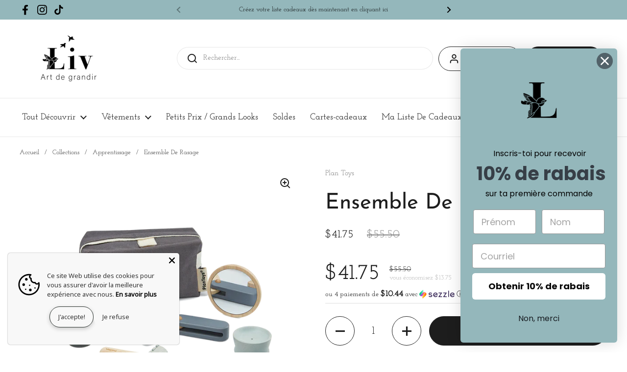

--- FILE ---
content_type: text/html; charset=utf-8
request_url: https://boutiqueliv.com/products/mon-kit-de-rasage-plan-toys
body_size: 32729
content:
<!doctype html><html class="no-js" lang="fr" dir="ltr">
<head>

	<meta charset="utf-8">
  <meta http-equiv="X-UA-Compatible" content="IE=edge,chrome=1">
  <meta name="viewport" content="width=device-width, initial-scale=1.0, height=device-height, minimum-scale=1.0"><title>Ensemble De Rasage &ndash; Boutique Liv Inc.</title><meta name="description" content="Pimentez votre routine matinale avec le kit de rasage PlanToys ! Complet avec un sac de transport, un peigne, un couteau, une tondeuse, un pot de produit et une brosse, un rasoir, un miroir et une bouteille après-rasage, ce jouet est le complément parfait à la collection de jeux de simulation de tout enfant. Détails : ">

<meta property="og:site_name" content="Boutique Liv Inc.">
<meta property="og:url" content="https://boutiqueliv.com/products/mon-kit-de-rasage-plan-toys">
<meta property="og:title" content="Ensemble De Rasage">
<meta property="og:type" content="product">
<meta property="og:description" content="Pimentez votre routine matinale avec le kit de rasage PlanToys ! Complet avec un sac de transport, un peigne, un couteau, une tondeuse, un pot de produit et une brosse, un rasoir, un miroir et une bouteille après-rasage, ce jouet est le complément parfait à la collection de jeux de simulation de tout enfant. Détails : "><meta property="og:image" content="http://boutiqueliv.com/cdn/shop/products/original_9d2b7596-5ae7-4264-9358-2d0ee7b17bcf.png?v=1655738454">
  <meta property="og:image:secure_url" content="https://boutiqueliv.com/cdn/shop/products/original_9d2b7596-5ae7-4264-9358-2d0ee7b17bcf.png?v=1655738454">
  <meta property="og:image:width" content="1400">
  <meta property="og:image:height" content="1400"><meta property="og:price:amount" content="41.75">
  <meta property="og:price:currency" content="CAD"><meta name="twitter:card" content="summary_large_image">
<meta name="twitter:title" content="Ensemble De Rasage">
<meta name="twitter:description" content="Pimentez votre routine matinale avec le kit de rasage PlanToys ! Complet avec un sac de transport, un peigne, un couteau, une tondeuse, un pot de produit et une brosse, un rasoir, un miroir et une bouteille après-rasage, ce jouet est le complément parfait à la collection de jeux de simulation de tout enfant. Détails : "><script type="application/ld+json">
  [
    {
      "@context": "https://schema.org",
      "@type": "WebSite",
      "name": "Boutique Liv Inc.",
      "url": "https:\/\/boutiqueliv.com"
    },
    {
      "@context": "https://schema.org",
      "@type": "Organization",
      "name": "Boutique Liv Inc.",
      "url": "https:\/\/boutiqueliv.com"
    }
  ]
</script>

<script type="application/ld+json">
{
  "@context": "http://schema.org",
  "@type": "BreadcrumbList",
  "itemListElement": [
    {
      "@type": "ListItem",
      "position": 1,
      "name": "Accueil",
      "item": "https://boutiqueliv.com"
    },{
        "@type": "ListItem",
        "position": 2,
        "name": "Ensemble De Rasage",
        "item": "https://boutiqueliv.com/products/mon-kit-de-rasage-plan-toys"
      }]
}
</script><script type="application/ld+json">
  {
    "@context": "http://schema.org",
    "@type": "Product",
    "name": "Ensemble De Rasage",
    "url": "https:\/\/boutiqueliv.com\/products\/mon-kit-de-rasage-plan-toys",
    "offers": [{
          "@type" : "Offer","gtin13": 8854740037046,"availability" : "http://schema.org/InStock",
          "price" : 41.75,
          "priceCurrency" : "CAD",
          "url" : "https:\/\/boutiqueliv.com\/products\/mon-kit-de-rasage-plan-toys?variant=43014443991266"
        }
],
    "brand": {
      "@type": "Brand",
      "name": "Plan Toys"
    },
    "description": "Pimentez votre routine matinale avec le kit de rasage PlanToys ! Complet avec un sac de transport, un peigne, un couteau, une tondeuse, un pot de produit et une brosse, un rasoir, un miroir et une bouteille après-rasage, ce jouet est le complément parfait à la collection de jeux de simulation de tout enfant.\nDétails : \n\nComprend un sac de transport, un peigne, un couteau, une tondeuse, un pot de produit et une brosse, un rasoir, un miroir et une bouteille après-rasage\nFaites semblant de jouer pendant que vous vous préparez pour la journée\nDévelopper la motricité fine, la coordination œil-main, les compétences de communication et la concentration\nFabriqué de manière durable en Thaïlande avec du bois d'hévéa sans produits chimiques, de la colle sans formaldéhyde, des pigments organiques et des colorants à base d'eau\n",
    "category": "",
    "image": {
      "@type": "ImageObject",
      "url": "https:\/\/boutiqueliv.com\/cdn\/shop\/products\/original_9d2b7596-5ae7-4264-9358-2d0ee7b17bcf.png?v=1655738454",
      "image": "https:\/\/boutiqueliv.com\/cdn\/shop\/products\/original_9d2b7596-5ae7-4264-9358-2d0ee7b17bcf.png?v=1655738454",
      "name": "Ensemble De Rasage",
      "width": "1400",
      "height": "1400"
    }
  }
  </script><link rel="canonical" href="https://boutiqueliv.com/products/mon-kit-de-rasage-plan-toys">

  <link rel="preconnect" href="https://cdn.shopify.com"><link rel="preconnect" href="https://fonts.shopifycdn.com" crossorigin><link href="//boutiqueliv.com/cdn/shop/t/6/assets/theme.css?v=49905245609187932101677178398" as="style" rel="preload"><link href="//boutiqueliv.com/cdn/shop/t/6/assets/section-header.css?v=33747127640644306551677178400" as="style" rel="preload"><link href="//boutiqueliv.com/cdn/shop/t/6/assets/section-main-product.css?v=71267907723153738791677178398" as="style" rel="preload"><link rel="preload" as="image" href="//boutiqueliv.com/cdn/shop/products/original_9d2b7596-5ae7-4264-9358-2d0ee7b17bcf.png?v=1655738454&width=480" imagesrcset="//boutiqueliv.com/cdn/shop/products/original_9d2b7596-5ae7-4264-9358-2d0ee7b17bcf.png?v=1655738454&width=240 240w,//boutiqueliv.com/cdn/shop/products/original_9d2b7596-5ae7-4264-9358-2d0ee7b17bcf.png?v=1655738454&width=360 360w,//boutiqueliv.com/cdn/shop/products/original_9d2b7596-5ae7-4264-9358-2d0ee7b17bcf.png?v=1655738454&width=420 420w,//boutiqueliv.com/cdn/shop/products/original_9d2b7596-5ae7-4264-9358-2d0ee7b17bcf.png?v=1655738454&width=480 480w,//boutiqueliv.com/cdn/shop/products/original_9d2b7596-5ae7-4264-9358-2d0ee7b17bcf.png?v=1655738454&width=640 640w,//boutiqueliv.com/cdn/shop/products/original_9d2b7596-5ae7-4264-9358-2d0ee7b17bcf.png?v=1655738454&width=840 840w,//boutiqueliv.com/cdn/shop/products/original_9d2b7596-5ae7-4264-9358-2d0ee7b17bcf.png?v=1655738454&width=1080 1080w,//boutiqueliv.com/cdn/shop/products/original_9d2b7596-5ae7-4264-9358-2d0ee7b17bcf.png?v=1655738454&width=1280 1280w" imagesizes="(max-width: 767px) calc(100vw - 20px), (max-width: 1360px) 50vw, 620px"><link rel="preload" href="//boutiqueliv.com/cdn/fonts/josefin_sans/josefinsans_n4.70f7efd699799949e6d9f99bc20843a2c86a2e0f.woff2" as="font" type="font/woff2" crossorigin><link rel="preload" href="//boutiqueliv.com/cdn/fonts/josefin_slab/josefinslab_n4.5eb436383dc79c43d62e801d55f2f91b003f4e44.woff2" as="font" type="font/woff2" crossorigin><style type="text/css">
@font-face {
  font-family: "Josefin Sans";
  font-weight: 400;
  font-style: normal;
  font-display: swap;
  src: url("//boutiqueliv.com/cdn/fonts/josefin_sans/josefinsans_n4.70f7efd699799949e6d9f99bc20843a2c86a2e0f.woff2") format("woff2"),
       url("//boutiqueliv.com/cdn/fonts/josefin_sans/josefinsans_n4.35d308a1bdf56e5556bc2ac79702c721e4e2e983.woff") format("woff");
}
@font-face {
  font-family: "Josefin Slab";
  font-weight: 400;
  font-style: normal;
  font-display: swap;
  src: url("//boutiqueliv.com/cdn/fonts/josefin_slab/josefinslab_n4.5eb436383dc79c43d62e801d55f2f91b003f4e44.woff2") format("woff2"),
       url("//boutiqueliv.com/cdn/fonts/josefin_slab/josefinslab_n4.a98166462a52f87b8445073312a28c6c1ace7890.woff") format("woff");
}
@font-face {
  font-family: "Josefin Slab";
  font-weight: 500;
  font-style: normal;
  font-display: swap;
  src: url("//boutiqueliv.com/cdn/fonts/josefin_slab/josefinslab_n5.120ba75b4f6723524c24061b3cc679406dcf06d2.woff2") format("woff2"),
       url("//boutiqueliv.com/cdn/fonts/josefin_slab/josefinslab_n5.c833c659c362e800dc99ad4ff7e2ec6474e32e70.woff") format("woff");
}
@font-face {
  font-family: "Josefin Slab";
  font-weight: 400;
  font-style: italic;
  font-display: swap;
  src: url("//boutiqueliv.com/cdn/fonts/josefin_slab/josefinslab_i4.554be37273d44677f19fcece67e2ac1be3bf7d0e.woff2") format("woff2"),
       url("//boutiqueliv.com/cdn/fonts/josefin_slab/josefinslab_i4.559fcca2906b771e62965fc4b4341fe9e561fee1.woff") format("woff");
}




</style>
<style type="text/css">

  :root {

    /* Direction */
    --direction: ltr;

    /* Font variables */

    --font-stack-headings: "Josefin Sans", sans-serif;
    --font-weight-headings: 400;
    --font-style-headings: normal;

    --font-stack-body: "Josefin Slab", serif;
    --font-weight-body: 400;--font-weight-body-bold: 500;--font-style-body: normal;--font-weight-buttons: var(--font-weight-body-bold);--font-weight-menu: var(--font-weight-body-bold);--base-headings-size: 63;
    --base-headings-line: 1.5;
    --base-body-size: 15;
    --base-body-line: 1.5;

    --base-menu-size: 18;

    /* Color variables */

    --color-background-header: #ffffff;
    --color-secondary-background-header: rgba(29, 29, 29, 0.08);
    --color-opacity-background-header: rgba(255, 255, 255, 0);
    --color-text-header: #1d1d1d;
    --color-foreground-header: #fff;
    --color-accent-header: #000000;
    --color-foreground-accent-header: #fff;
    --color-borders-header: rgba(29, 29, 29, 0.1);

    --color-background-main: #ffffff;
    --color-secondary-background-main: rgba(29, 29, 29, 0.08);
    --color-third-background-main: rgba(29, 29, 29, 0.04);
    --color-fourth-background-main: rgba(29, 29, 29, 0.02);
    --color-opacity-background-main: rgba(255, 255, 255, 0);
    --color-text-main: #1d1d1d;
    --color-foreground-main: #fff;
    --color-secondary-text-main: rgba(29, 29, 29, 0.6);
    --color-accent-main: #000000;
    --color-foreground-accent-main: #fff;
    --color-borders-main: rgba(29, 29, 29, 0.15);

    --color-background-cards: #ffffff;
    --color-text-cards: #1d1d1d;
    --color-foreground-cards: #fff;
    --color-secondary-text-cards: rgba(29, 29, 29, 0.6);
    --color-accent-cards: #000000;
    --color-foreground-accent-cards: #fff;
    --color-borders-cards: #e1e1e1;

    --color-background-footer: #ffffff;
    --color-text-footer: #000000;
    --color-accent-footer: #298556;
    --color-borders-footer: rgba(0, 0, 0, 0.15);

    --color-borders-forms-primary: rgba(29, 29, 29, 0.3);
    --color-borders-forms-secondary: rgba(29, 29, 29, 0.6);

    /* Borders */

    --border-width-cards: 1px;
    --border-radius-cards: 10px;
    --border-width-buttons: 1px;
    --border-radius-buttons: 30px;
    --border-width-forms: 1px;
    --border-radius-forms: 5px;

    /* Layout */

    --grid-gap-original-base: 16px;
    --container-vertical-space-base: 80px;
    --image-fit-padding: 10%;

  }

  .facets__summary, #main select, .sidebar select {
    background-image: url('data:image/svg+xml;utf8,<svg width="13" height="8" fill="none" xmlns="http://www.w3.org/2000/svg"><path d="M1.414.086 7.9 6.57 6.485 7.985 0 1.5 1.414.086Z" fill="%231d1d1d"/><path d="M12.985 1.515 6.5 8 5.085 6.586 11.571.101l1.414 1.414Z" fill="%231d1d1d"/></svg>');
  }

  .card .star-rating__stars {
    background-image: url('data:image/svg+xml;utf8,<svg width="20" height="13" viewBox="0 0 14 13" fill="none" xmlns="http://www.w3.org/2000/svg"><path d="m7 0 1.572 4.837h5.085l-4.114 2.99 1.572 4.836L7 9.673l-4.114 2.99 1.571-4.837-4.114-2.99h5.085L7 0Z" stroke="%231d1d1d" stroke-width="1"/></svg>');
  }
  .card .star-rating__stars-active {
    background-image: url('data:image/svg+xml;utf8,<svg width="20" height="13" viewBox="0 0 14 13" fill="none" xmlns="http://www.w3.org/2000/svg"><path d="m7 0 1.572 4.837h5.085l-4.114 2.99 1.572 4.836L7 9.673l-4.114 2.99 1.571-4.837-4.114-2.99h5.085L7 0Z" fill="%231d1d1d" stroke-width="0"/></svg>');
  }

  .star-rating__stars {
    background-image: url('data:image/svg+xml;utf8,<svg width="20" height="13" viewBox="0 0 14 13" fill="none" xmlns="http://www.w3.org/2000/svg"><path d="m7 0 1.572 4.837h5.085l-4.114 2.99 1.572 4.836L7 9.673l-4.114 2.99 1.571-4.837-4.114-2.99h5.085L7 0Z" stroke="%231d1d1d" stroke-width="1"/></svg>');
  }
  .star-rating__stars-active {
    background-image: url('data:image/svg+xml;utf8,<svg width="20" height="13" viewBox="0 0 14 13" fill="none" xmlns="http://www.w3.org/2000/svg"><path d="m7 0 1.572 4.837h5.085l-4.114 2.99 1.572 4.836L7 9.673l-4.114 2.99 1.571-4.837-4.114-2.99h5.085L7 0Z" fill="%231d1d1d" stroke-width="0"/></svg>');
  }

</style>

<style id="root-height">
  :root {
    --window-height: 100vh;
  }
</style><link href="//boutiqueliv.com/cdn/shop/t/6/assets/theme.css?v=49905245609187932101677178398" rel="stylesheet" type="text/css" media="all" />

	<script>window.performance && window.performance.mark && window.performance.mark('shopify.content_for_header.start');</script><meta name="facebook-domain-verification" content="k9wg0n0ut2rd4gbag95nkl50w0ibej">
<meta name="facebook-domain-verification" content="8g17t966hppowdv6vtwhqvjytqk6xk">
<meta id="shopify-digital-wallet" name="shopify-digital-wallet" content="/65044480226/digital_wallets/dialog">
<meta name="shopify-checkout-api-token" content="e7aac40d3b5464b7719f9e386cfb4816">
<meta id="in-context-paypal-metadata" data-shop-id="65044480226" data-venmo-supported="false" data-environment="production" data-locale="fr_FR" data-paypal-v4="true" data-currency="CAD">
<link rel="alternate" type="application/json+oembed" href="https://boutiqueliv.com/products/mon-kit-de-rasage-plan-toys.oembed">
<script async="async" src="/checkouts/internal/preloads.js?locale=fr-CA"></script>
<link rel="preconnect" href="https://shop.app" crossorigin="anonymous">
<script async="async" src="https://shop.app/checkouts/internal/preloads.js?locale=fr-CA&shop_id=65044480226" crossorigin="anonymous"></script>
<script id="apple-pay-shop-capabilities" type="application/json">{"shopId":65044480226,"countryCode":"CA","currencyCode":"CAD","merchantCapabilities":["supports3DS"],"merchantId":"gid:\/\/shopify\/Shop\/65044480226","merchantName":"Boutique Liv Inc.","requiredBillingContactFields":["postalAddress","email"],"requiredShippingContactFields":["postalAddress","email"],"shippingType":"shipping","supportedNetworks":["visa","masterCard","amex","discover","interac","jcb"],"total":{"type":"pending","label":"Boutique Liv Inc.","amount":"1.00"},"shopifyPaymentsEnabled":true,"supportsSubscriptions":true}</script>
<script id="shopify-features" type="application/json">{"accessToken":"e7aac40d3b5464b7719f9e386cfb4816","betas":["rich-media-storefront-analytics"],"domain":"boutiqueliv.com","predictiveSearch":true,"shopId":65044480226,"locale":"fr"}</script>
<script>var Shopify = Shopify || {};
Shopify.shop = "boutique-liv.myshopify.com";
Shopify.locale = "fr";
Shopify.currency = {"active":"CAD","rate":"1.0"};
Shopify.country = "CA";
Shopify.theme = {"name":"Local","id":136905359586,"schema_name":"Local","schema_version":"1.3.0","theme_store_id":1651,"role":"main"};
Shopify.theme.handle = "null";
Shopify.theme.style = {"id":null,"handle":null};
Shopify.cdnHost = "boutiqueliv.com/cdn";
Shopify.routes = Shopify.routes || {};
Shopify.routes.root = "/";</script>
<script type="module">!function(o){(o.Shopify=o.Shopify||{}).modules=!0}(window);</script>
<script>!function(o){function n(){var o=[];function n(){o.push(Array.prototype.slice.apply(arguments))}return n.q=o,n}var t=o.Shopify=o.Shopify||{};t.loadFeatures=n(),t.autoloadFeatures=n()}(window);</script>
<script>
  window.ShopifyPay = window.ShopifyPay || {};
  window.ShopifyPay.apiHost = "shop.app\/pay";
  window.ShopifyPay.redirectState = null;
</script>
<script id="shop-js-analytics" type="application/json">{"pageType":"product"}</script>
<script defer="defer" async type="module" src="//boutiqueliv.com/cdn/shopifycloud/shop-js/modules/v2/client.init-shop-cart-sync_BcDpqI9l.fr.esm.js"></script>
<script defer="defer" async type="module" src="//boutiqueliv.com/cdn/shopifycloud/shop-js/modules/v2/chunk.common_a1Rf5Dlz.esm.js"></script>
<script defer="defer" async type="module" src="//boutiqueliv.com/cdn/shopifycloud/shop-js/modules/v2/chunk.modal_Djra7sW9.esm.js"></script>
<script type="module">
  await import("//boutiqueliv.com/cdn/shopifycloud/shop-js/modules/v2/client.init-shop-cart-sync_BcDpqI9l.fr.esm.js");
await import("//boutiqueliv.com/cdn/shopifycloud/shop-js/modules/v2/chunk.common_a1Rf5Dlz.esm.js");
await import("//boutiqueliv.com/cdn/shopifycloud/shop-js/modules/v2/chunk.modal_Djra7sW9.esm.js");

  window.Shopify.SignInWithShop?.initShopCartSync?.({"fedCMEnabled":true,"windoidEnabled":true});

</script>
<script defer="defer" async type="module" src="//boutiqueliv.com/cdn/shopifycloud/shop-js/modules/v2/client.payment-terms_BQYK7nq4.fr.esm.js"></script>
<script defer="defer" async type="module" src="//boutiqueliv.com/cdn/shopifycloud/shop-js/modules/v2/chunk.common_a1Rf5Dlz.esm.js"></script>
<script defer="defer" async type="module" src="//boutiqueliv.com/cdn/shopifycloud/shop-js/modules/v2/chunk.modal_Djra7sW9.esm.js"></script>
<script type="module">
  await import("//boutiqueliv.com/cdn/shopifycloud/shop-js/modules/v2/client.payment-terms_BQYK7nq4.fr.esm.js");
await import("//boutiqueliv.com/cdn/shopifycloud/shop-js/modules/v2/chunk.common_a1Rf5Dlz.esm.js");
await import("//boutiqueliv.com/cdn/shopifycloud/shop-js/modules/v2/chunk.modal_Djra7sW9.esm.js");

  
</script>
<script>
  window.Shopify = window.Shopify || {};
  if (!window.Shopify.featureAssets) window.Shopify.featureAssets = {};
  window.Shopify.featureAssets['shop-js'] = {"shop-cart-sync":["modules/v2/client.shop-cart-sync_BLrx53Hf.fr.esm.js","modules/v2/chunk.common_a1Rf5Dlz.esm.js","modules/v2/chunk.modal_Djra7sW9.esm.js"],"init-fed-cm":["modules/v2/client.init-fed-cm_C8SUwJ8U.fr.esm.js","modules/v2/chunk.common_a1Rf5Dlz.esm.js","modules/v2/chunk.modal_Djra7sW9.esm.js"],"shop-cash-offers":["modules/v2/client.shop-cash-offers_BBp_MjBM.fr.esm.js","modules/v2/chunk.common_a1Rf5Dlz.esm.js","modules/v2/chunk.modal_Djra7sW9.esm.js"],"shop-login-button":["modules/v2/client.shop-login-button_Dw6kG_iO.fr.esm.js","modules/v2/chunk.common_a1Rf5Dlz.esm.js","modules/v2/chunk.modal_Djra7sW9.esm.js"],"pay-button":["modules/v2/client.pay-button_BJDaAh68.fr.esm.js","modules/v2/chunk.common_a1Rf5Dlz.esm.js","modules/v2/chunk.modal_Djra7sW9.esm.js"],"shop-button":["modules/v2/client.shop-button_DBWL94V3.fr.esm.js","modules/v2/chunk.common_a1Rf5Dlz.esm.js","modules/v2/chunk.modal_Djra7sW9.esm.js"],"avatar":["modules/v2/client.avatar_BTnouDA3.fr.esm.js"],"init-windoid":["modules/v2/client.init-windoid_77FSIiws.fr.esm.js","modules/v2/chunk.common_a1Rf5Dlz.esm.js","modules/v2/chunk.modal_Djra7sW9.esm.js"],"init-shop-for-new-customer-accounts":["modules/v2/client.init-shop-for-new-customer-accounts_QoC3RJm9.fr.esm.js","modules/v2/client.shop-login-button_Dw6kG_iO.fr.esm.js","modules/v2/chunk.common_a1Rf5Dlz.esm.js","modules/v2/chunk.modal_Djra7sW9.esm.js"],"init-shop-email-lookup-coordinator":["modules/v2/client.init-shop-email-lookup-coordinator_D4ioGzPw.fr.esm.js","modules/v2/chunk.common_a1Rf5Dlz.esm.js","modules/v2/chunk.modal_Djra7sW9.esm.js"],"init-shop-cart-sync":["modules/v2/client.init-shop-cart-sync_BcDpqI9l.fr.esm.js","modules/v2/chunk.common_a1Rf5Dlz.esm.js","modules/v2/chunk.modal_Djra7sW9.esm.js"],"shop-toast-manager":["modules/v2/client.shop-toast-manager_B-eIbpHW.fr.esm.js","modules/v2/chunk.common_a1Rf5Dlz.esm.js","modules/v2/chunk.modal_Djra7sW9.esm.js"],"init-customer-accounts":["modules/v2/client.init-customer-accounts_BcBSUbIK.fr.esm.js","modules/v2/client.shop-login-button_Dw6kG_iO.fr.esm.js","modules/v2/chunk.common_a1Rf5Dlz.esm.js","modules/v2/chunk.modal_Djra7sW9.esm.js"],"init-customer-accounts-sign-up":["modules/v2/client.init-customer-accounts-sign-up_DvG__VHD.fr.esm.js","modules/v2/client.shop-login-button_Dw6kG_iO.fr.esm.js","modules/v2/chunk.common_a1Rf5Dlz.esm.js","modules/v2/chunk.modal_Djra7sW9.esm.js"],"shop-follow-button":["modules/v2/client.shop-follow-button_Dnx6fDH9.fr.esm.js","modules/v2/chunk.common_a1Rf5Dlz.esm.js","modules/v2/chunk.modal_Djra7sW9.esm.js"],"checkout-modal":["modules/v2/client.checkout-modal_BDH3MUqJ.fr.esm.js","modules/v2/chunk.common_a1Rf5Dlz.esm.js","modules/v2/chunk.modal_Djra7sW9.esm.js"],"shop-login":["modules/v2/client.shop-login_CV9Paj8R.fr.esm.js","modules/v2/chunk.common_a1Rf5Dlz.esm.js","modules/v2/chunk.modal_Djra7sW9.esm.js"],"lead-capture":["modules/v2/client.lead-capture_DGQOTB4e.fr.esm.js","modules/v2/chunk.common_a1Rf5Dlz.esm.js","modules/v2/chunk.modal_Djra7sW9.esm.js"],"payment-terms":["modules/v2/client.payment-terms_BQYK7nq4.fr.esm.js","modules/v2/chunk.common_a1Rf5Dlz.esm.js","modules/v2/chunk.modal_Djra7sW9.esm.js"]};
</script>
<script>(function() {
  var isLoaded = false;
  function asyncLoad() {
    if (isLoaded) return;
    isLoaded = true;
    var urls = ["\/\/www.powr.io\/powr.js?powr-token=boutique-liv.myshopify.com\u0026external-type=shopify\u0026shop=boutique-liv.myshopify.com","\/\/www.powr.io\/powr.js?powr-token=boutique-liv.myshopify.com\u0026external-type=shopify\u0026shop=boutique-liv.myshopify.com","https:\/\/js.smile.io\/v1\/smile-shopify.js?shop=boutique-liv.myshopify.com","https:\/\/www.myregistry.com\/ScriptPlatform\/Shopify\/AddToMrButton.js?siteKey=dtAPW0h8Kg96WtUghKwRQg2\u0026lang=fr\u0026version=784723949\u0026shop=boutique-liv.myshopify.com"];
    for (var i = 0; i < urls.length; i++) {
      var s = document.createElement('script');
      s.type = 'text/javascript';
      s.async = true;
      s.src = urls[i];
      var x = document.getElementsByTagName('script')[0];
      x.parentNode.insertBefore(s, x);
    }
  };
  if(window.attachEvent) {
    window.attachEvent('onload', asyncLoad);
  } else {
    window.addEventListener('load', asyncLoad, false);
  }
})();</script>
<script id="__st">var __st={"a":65044480226,"offset":-18000,"reqid":"d14550b0-d8c2-4448-947c-63fcc407f433-1769349846","pageurl":"boutiqueliv.com\/products\/mon-kit-de-rasage-plan-toys","u":"6ecbce6065db","p":"product","rtyp":"product","rid":7774055923938};</script>
<script>window.ShopifyPaypalV4VisibilityTracking = true;</script>
<script id="captcha-bootstrap">!function(){'use strict';const t='contact',e='account',n='new_comment',o=[[t,t],['blogs',n],['comments',n],[t,'customer']],c=[[e,'customer_login'],[e,'guest_login'],[e,'recover_customer_password'],[e,'create_customer']],r=t=>t.map((([t,e])=>`form[action*='/${t}']:not([data-nocaptcha='true']) input[name='form_type'][value='${e}']`)).join(','),a=t=>()=>t?[...document.querySelectorAll(t)].map((t=>t.form)):[];function s(){const t=[...o],e=r(t);return a(e)}const i='password',u='form_key',d=['recaptcha-v3-token','g-recaptcha-response','h-captcha-response',i],f=()=>{try{return window.sessionStorage}catch{return}},m='__shopify_v',_=t=>t.elements[u];function p(t,e,n=!1){try{const o=window.sessionStorage,c=JSON.parse(o.getItem(e)),{data:r}=function(t){const{data:e,action:n}=t;return t[m]||n?{data:e,action:n}:{data:t,action:n}}(c);for(const[e,n]of Object.entries(r))t.elements[e]&&(t.elements[e].value=n);n&&o.removeItem(e)}catch(o){console.error('form repopulation failed',{error:o})}}const l='form_type',E='cptcha';function T(t){t.dataset[E]=!0}const w=window,h=w.document,L='Shopify',v='ce_forms',y='captcha';let A=!1;((t,e)=>{const n=(g='f06e6c50-85a8-45c8-87d0-21a2b65856fe',I='https://cdn.shopify.com/shopifycloud/storefront-forms-hcaptcha/ce_storefront_forms_captcha_hcaptcha.v1.5.2.iife.js',D={infoText:'Protégé par hCaptcha',privacyText:'Confidentialité',termsText:'Conditions'},(t,e,n)=>{const o=w[L][v],c=o.bindForm;if(c)return c(t,g,e,D).then(n);var r;o.q.push([[t,g,e,D],n]),r=I,A||(h.body.append(Object.assign(h.createElement('script'),{id:'captcha-provider',async:!0,src:r})),A=!0)});var g,I,D;w[L]=w[L]||{},w[L][v]=w[L][v]||{},w[L][v].q=[],w[L][y]=w[L][y]||{},w[L][y].protect=function(t,e){n(t,void 0,e),T(t)},Object.freeze(w[L][y]),function(t,e,n,w,h,L){const[v,y,A,g]=function(t,e,n){const i=e?o:[],u=t?c:[],d=[...i,...u],f=r(d),m=r(i),_=r(d.filter((([t,e])=>n.includes(e))));return[a(f),a(m),a(_),s()]}(w,h,L),I=t=>{const e=t.target;return e instanceof HTMLFormElement?e:e&&e.form},D=t=>v().includes(t);t.addEventListener('submit',(t=>{const e=I(t);if(!e)return;const n=D(e)&&!e.dataset.hcaptchaBound&&!e.dataset.recaptchaBound,o=_(e),c=g().includes(e)&&(!o||!o.value);(n||c)&&t.preventDefault(),c&&!n&&(function(t){try{if(!f())return;!function(t){const e=f();if(!e)return;const n=_(t);if(!n)return;const o=n.value;o&&e.removeItem(o)}(t);const e=Array.from(Array(32),(()=>Math.random().toString(36)[2])).join('');!function(t,e){_(t)||t.append(Object.assign(document.createElement('input'),{type:'hidden',name:u})),t.elements[u].value=e}(t,e),function(t,e){const n=f();if(!n)return;const o=[...t.querySelectorAll(`input[type='${i}']`)].map((({name:t})=>t)),c=[...d,...o],r={};for(const[a,s]of new FormData(t).entries())c.includes(a)||(r[a]=s);n.setItem(e,JSON.stringify({[m]:1,action:t.action,data:r}))}(t,e)}catch(e){console.error('failed to persist form',e)}}(e),e.submit())}));const S=(t,e)=>{t&&!t.dataset[E]&&(n(t,e.some((e=>e===t))),T(t))};for(const o of['focusin','change'])t.addEventListener(o,(t=>{const e=I(t);D(e)&&S(e,y())}));const B=e.get('form_key'),M=e.get(l),P=B&&M;t.addEventListener('DOMContentLoaded',(()=>{const t=y();if(P)for(const e of t)e.elements[l].value===M&&p(e,B);[...new Set([...A(),...v().filter((t=>'true'===t.dataset.shopifyCaptcha))])].forEach((e=>S(e,t)))}))}(h,new URLSearchParams(w.location.search),n,t,e,['guest_login'])})(!0,!0)}();</script>
<script integrity="sha256-4kQ18oKyAcykRKYeNunJcIwy7WH5gtpwJnB7kiuLZ1E=" data-source-attribution="shopify.loadfeatures" defer="defer" src="//boutiqueliv.com/cdn/shopifycloud/storefront/assets/storefront/load_feature-a0a9edcb.js" crossorigin="anonymous"></script>
<script crossorigin="anonymous" defer="defer" src="//boutiqueliv.com/cdn/shopifycloud/storefront/assets/shopify_pay/storefront-65b4c6d7.js?v=20250812"></script>
<script data-source-attribution="shopify.dynamic_checkout.dynamic.init">var Shopify=Shopify||{};Shopify.PaymentButton=Shopify.PaymentButton||{isStorefrontPortableWallets:!0,init:function(){window.Shopify.PaymentButton.init=function(){};var t=document.createElement("script");t.src="https://boutiqueliv.com/cdn/shopifycloud/portable-wallets/latest/portable-wallets.fr.js",t.type="module",document.head.appendChild(t)}};
</script>
<script data-source-attribution="shopify.dynamic_checkout.buyer_consent">
  function portableWalletsHideBuyerConsent(e){var t=document.getElementById("shopify-buyer-consent"),n=document.getElementById("shopify-subscription-policy-button");t&&n&&(t.classList.add("hidden"),t.setAttribute("aria-hidden","true"),n.removeEventListener("click",e))}function portableWalletsShowBuyerConsent(e){var t=document.getElementById("shopify-buyer-consent"),n=document.getElementById("shopify-subscription-policy-button");t&&n&&(t.classList.remove("hidden"),t.removeAttribute("aria-hidden"),n.addEventListener("click",e))}window.Shopify?.PaymentButton&&(window.Shopify.PaymentButton.hideBuyerConsent=portableWalletsHideBuyerConsent,window.Shopify.PaymentButton.showBuyerConsent=portableWalletsShowBuyerConsent);
</script>
<script>
  function portableWalletsCleanup(e){e&&e.src&&console.error("Failed to load portable wallets script "+e.src);var t=document.querySelectorAll("shopify-accelerated-checkout .shopify-payment-button__skeleton, shopify-accelerated-checkout-cart .wallet-cart-button__skeleton"),e=document.getElementById("shopify-buyer-consent");for(let e=0;e<t.length;e++)t[e].remove();e&&e.remove()}function portableWalletsNotLoadedAsModule(e){e instanceof ErrorEvent&&"string"==typeof e.message&&e.message.includes("import.meta")&&"string"==typeof e.filename&&e.filename.includes("portable-wallets")&&(window.removeEventListener("error",portableWalletsNotLoadedAsModule),window.Shopify.PaymentButton.failedToLoad=e,"loading"===document.readyState?document.addEventListener("DOMContentLoaded",window.Shopify.PaymentButton.init):window.Shopify.PaymentButton.init())}window.addEventListener("error",portableWalletsNotLoadedAsModule);
</script>

<script type="module" src="https://boutiqueliv.com/cdn/shopifycloud/portable-wallets/latest/portable-wallets.fr.js" onError="portableWalletsCleanup(this)" crossorigin="anonymous"></script>
<script nomodule>
  document.addEventListener("DOMContentLoaded", portableWalletsCleanup);
</script>

<link id="shopify-accelerated-checkout-styles" rel="stylesheet" media="screen" href="https://boutiqueliv.com/cdn/shopifycloud/portable-wallets/latest/accelerated-checkout-backwards-compat.css" crossorigin="anonymous">
<style id="shopify-accelerated-checkout-cart">
        #shopify-buyer-consent {
  margin-top: 1em;
  display: inline-block;
  width: 100%;
}

#shopify-buyer-consent.hidden {
  display: none;
}

#shopify-subscription-policy-button {
  background: none;
  border: none;
  padding: 0;
  text-decoration: underline;
  font-size: inherit;
  cursor: pointer;
}

#shopify-subscription-policy-button::before {
  box-shadow: none;
}

      </style>

<script>window.performance && window.performance.mark && window.performance.mark('shopify.content_for_header.end');</script>

  <script>
    const rbi = [];
    const ribSetSize = (img) => {
      if ( img.offsetWidth / img.dataset.ratio < img.offsetHeight ) {
        img.setAttribute('sizes', `${Math.ceil(img.offsetHeight * img.dataset.ratio)}px`);
      } else {
        img.setAttribute('sizes', `${Math.ceil(img.offsetWidth)}px`);
      }
    }
    const debounce = (fn, wait) => {
      let t;
      return (...args) => {
        clearTimeout(t);
        t = setTimeout(() => fn.apply(this, args), wait);
      };
    }
    window.KEYCODES = {
      TAB: 9,
      ESC: 27,
      DOWN: 40,
      RIGHT: 39,
      UP: 38,
      LEFT: 37,
      RETURN: 13
    };
    window.addEventListener('resize', debounce(()=>{
      for ( let img of rbi ) {
        ribSetSize(img);
      }
    }, 250));
  </script><noscript>
    <link rel="stylesheet" href="//boutiqueliv.com/cdn/shop/t/6/assets/theme-noscript.css?v=143499523122431679711677178398">
  </noscript>

<!-- BEGIN app block: shopify://apps/klaviyo-email-marketing-sms/blocks/klaviyo-onsite-embed/2632fe16-c075-4321-a88b-50b567f42507 -->












  <script async src="https://static.klaviyo.com/onsite/js/Sjbipy/klaviyo.js?company_id=Sjbipy"></script>
  <script>!function(){if(!window.klaviyo){window._klOnsite=window._klOnsite||[];try{window.klaviyo=new Proxy({},{get:function(n,i){return"push"===i?function(){var n;(n=window._klOnsite).push.apply(n,arguments)}:function(){for(var n=arguments.length,o=new Array(n),w=0;w<n;w++)o[w]=arguments[w];var t="function"==typeof o[o.length-1]?o.pop():void 0,e=new Promise((function(n){window._klOnsite.push([i].concat(o,[function(i){t&&t(i),n(i)}]))}));return e}}})}catch(n){window.klaviyo=window.klaviyo||[],window.klaviyo.push=function(){var n;(n=window._klOnsite).push.apply(n,arguments)}}}}();</script>

  
    <script id="viewed_product">
      if (item == null) {
        var _learnq = _learnq || [];

        var MetafieldReviews = null
        var MetafieldYotpoRating = null
        var MetafieldYotpoCount = null
        var MetafieldLooxRating = null
        var MetafieldLooxCount = null
        var okendoProduct = null
        var okendoProductReviewCount = null
        var okendoProductReviewAverageValue = null
        try {
          // The following fields are used for Customer Hub recently viewed in order to add reviews.
          // This information is not part of __kla_viewed. Instead, it is part of __kla_viewed_reviewed_items
          MetafieldReviews = {};
          MetafieldYotpoRating = null
          MetafieldYotpoCount = null
          MetafieldLooxRating = null
          MetafieldLooxCount = null

          okendoProduct = null
          // If the okendo metafield is not legacy, it will error, which then requires the new json formatted data
          if (okendoProduct && 'error' in okendoProduct) {
            okendoProduct = null
          }
          okendoProductReviewCount = okendoProduct ? okendoProduct.reviewCount : null
          okendoProductReviewAverageValue = okendoProduct ? okendoProduct.reviewAverageValue : null
        } catch (error) {
          console.error('Error in Klaviyo onsite reviews tracking:', error);
        }

        var item = {
          Name: "Ensemble De Rasage",
          ProductID: 7774055923938,
          Categories: ["Apprentissage","Cadeaux moins de 100$","Cadeaux à moins de 50$","Idées cadeaux anniversaire","Jouets","Jouets à moins de 100$","Jouets à moins de 50$","Meilleurs vendeurs","Plan Toys","Pour enfant","Produits exemptés de TPS","Soldes","Tous les produits en stock","Tous les produits en stock sauf Nuna, Scoot and Ride","Tous les produits sauf équipement"],
          ImageURL: "https://boutiqueliv.com/cdn/shop/products/original_9d2b7596-5ae7-4264-9358-2d0ee7b17bcf_grande.png?v=1655738454",
          URL: "https://boutiqueliv.com/products/mon-kit-de-rasage-plan-toys",
          Brand: "Plan Toys",
          Price: "$41.75",
          Value: "41.75",
          CompareAtPrice: "$55.50"
        };
        _learnq.push(['track', 'Viewed Product', item]);
        _learnq.push(['trackViewedItem', {
          Title: item.Name,
          ItemId: item.ProductID,
          Categories: item.Categories,
          ImageUrl: item.ImageURL,
          Url: item.URL,
          Metadata: {
            Brand: item.Brand,
            Price: item.Price,
            Value: item.Value,
            CompareAtPrice: item.CompareAtPrice
          },
          metafields:{
            reviews: MetafieldReviews,
            yotpo:{
              rating: MetafieldYotpoRating,
              count: MetafieldYotpoCount,
            },
            loox:{
              rating: MetafieldLooxRating,
              count: MetafieldLooxCount,
            },
            okendo: {
              rating: okendoProductReviewAverageValue,
              count: okendoProductReviewCount,
            }
          }
        }]);
      }
    </script>
  




  <script>
    window.klaviyoReviewsProductDesignMode = false
  </script>







<!-- END app block --><script src="https://cdn.shopify.com/extensions/019b35a3-cff8-7eb0-85f4-edb1f960047c/avada-app-49/assets/avada-cookie.js" type="text/javascript" defer="defer"></script>
<script src="https://cdn.shopify.com/extensions/e8878072-2f6b-4e89-8082-94b04320908d/inbox-1254/assets/inbox-chat-loader.js" type="text/javascript" defer="defer"></script>
<link href="https://monorail-edge.shopifysvc.com" rel="dns-prefetch">
<script>(function(){if ("sendBeacon" in navigator && "performance" in window) {try {var session_token_from_headers = performance.getEntriesByType('navigation')[0].serverTiming.find(x => x.name == '_s').description;} catch {var session_token_from_headers = undefined;}var session_cookie_matches = document.cookie.match(/_shopify_s=([^;]*)/);var session_token_from_cookie = session_cookie_matches && session_cookie_matches.length === 2 ? session_cookie_matches[1] : "";var session_token = session_token_from_headers || session_token_from_cookie || "";function handle_abandonment_event(e) {var entries = performance.getEntries().filter(function(entry) {return /monorail-edge.shopifysvc.com/.test(entry.name);});if (!window.abandonment_tracked && entries.length === 0) {window.abandonment_tracked = true;var currentMs = Date.now();var navigation_start = performance.timing.navigationStart;var payload = {shop_id: 65044480226,url: window.location.href,navigation_start,duration: currentMs - navigation_start,session_token,page_type: "product"};window.navigator.sendBeacon("https://monorail-edge.shopifysvc.com/v1/produce", JSON.stringify({schema_id: "online_store_buyer_site_abandonment/1.1",payload: payload,metadata: {event_created_at_ms: currentMs,event_sent_at_ms: currentMs}}));}}window.addEventListener('pagehide', handle_abandonment_event);}}());</script>
<script id="web-pixels-manager-setup">(function e(e,d,r,n,o){if(void 0===o&&(o={}),!Boolean(null===(a=null===(i=window.Shopify)||void 0===i?void 0:i.analytics)||void 0===a?void 0:a.replayQueue)){var i,a;window.Shopify=window.Shopify||{};var t=window.Shopify;t.analytics=t.analytics||{};var s=t.analytics;s.replayQueue=[],s.publish=function(e,d,r){return s.replayQueue.push([e,d,r]),!0};try{self.performance.mark("wpm:start")}catch(e){}var l=function(){var e={modern:/Edge?\/(1{2}[4-9]|1[2-9]\d|[2-9]\d{2}|\d{4,})\.\d+(\.\d+|)|Firefox\/(1{2}[4-9]|1[2-9]\d|[2-9]\d{2}|\d{4,})\.\d+(\.\d+|)|Chrom(ium|e)\/(9{2}|\d{3,})\.\d+(\.\d+|)|(Maci|X1{2}).+ Version\/(15\.\d+|(1[6-9]|[2-9]\d|\d{3,})\.\d+)([,.]\d+|)( \(\w+\)|)( Mobile\/\w+|) Safari\/|Chrome.+OPR\/(9{2}|\d{3,})\.\d+\.\d+|(CPU[ +]OS|iPhone[ +]OS|CPU[ +]iPhone|CPU IPhone OS|CPU iPad OS)[ +]+(15[._]\d+|(1[6-9]|[2-9]\d|\d{3,})[._]\d+)([._]\d+|)|Android:?[ /-](13[3-9]|1[4-9]\d|[2-9]\d{2}|\d{4,})(\.\d+|)(\.\d+|)|Android.+Firefox\/(13[5-9]|1[4-9]\d|[2-9]\d{2}|\d{4,})\.\d+(\.\d+|)|Android.+Chrom(ium|e)\/(13[3-9]|1[4-9]\d|[2-9]\d{2}|\d{4,})\.\d+(\.\d+|)|SamsungBrowser\/([2-9]\d|\d{3,})\.\d+/,legacy:/Edge?\/(1[6-9]|[2-9]\d|\d{3,})\.\d+(\.\d+|)|Firefox\/(5[4-9]|[6-9]\d|\d{3,})\.\d+(\.\d+|)|Chrom(ium|e)\/(5[1-9]|[6-9]\d|\d{3,})\.\d+(\.\d+|)([\d.]+$|.*Safari\/(?![\d.]+ Edge\/[\d.]+$))|(Maci|X1{2}).+ Version\/(10\.\d+|(1[1-9]|[2-9]\d|\d{3,})\.\d+)([,.]\d+|)( \(\w+\)|)( Mobile\/\w+|) Safari\/|Chrome.+OPR\/(3[89]|[4-9]\d|\d{3,})\.\d+\.\d+|(CPU[ +]OS|iPhone[ +]OS|CPU[ +]iPhone|CPU IPhone OS|CPU iPad OS)[ +]+(10[._]\d+|(1[1-9]|[2-9]\d|\d{3,})[._]\d+)([._]\d+|)|Android:?[ /-](13[3-9]|1[4-9]\d|[2-9]\d{2}|\d{4,})(\.\d+|)(\.\d+|)|Mobile Safari.+OPR\/([89]\d|\d{3,})\.\d+\.\d+|Android.+Firefox\/(13[5-9]|1[4-9]\d|[2-9]\d{2}|\d{4,})\.\d+(\.\d+|)|Android.+Chrom(ium|e)\/(13[3-9]|1[4-9]\d|[2-9]\d{2}|\d{4,})\.\d+(\.\d+|)|Android.+(UC? ?Browser|UCWEB|U3)[ /]?(15\.([5-9]|\d{2,})|(1[6-9]|[2-9]\d|\d{3,})\.\d+)\.\d+|SamsungBrowser\/(5\.\d+|([6-9]|\d{2,})\.\d+)|Android.+MQ{2}Browser\/(14(\.(9|\d{2,})|)|(1[5-9]|[2-9]\d|\d{3,})(\.\d+|))(\.\d+|)|K[Aa][Ii]OS\/(3\.\d+|([4-9]|\d{2,})\.\d+)(\.\d+|)/},d=e.modern,r=e.legacy,n=navigator.userAgent;return n.match(d)?"modern":n.match(r)?"legacy":"unknown"}(),u="modern"===l?"modern":"legacy",c=(null!=n?n:{modern:"",legacy:""})[u],f=function(e){return[e.baseUrl,"/wpm","/b",e.hashVersion,"modern"===e.buildTarget?"m":"l",".js"].join("")}({baseUrl:d,hashVersion:r,buildTarget:u}),m=function(e){var d=e.version,r=e.bundleTarget,n=e.surface,o=e.pageUrl,i=e.monorailEndpoint;return{emit:function(e){var a=e.status,t=e.errorMsg,s=(new Date).getTime(),l=JSON.stringify({metadata:{event_sent_at_ms:s},events:[{schema_id:"web_pixels_manager_load/3.1",payload:{version:d,bundle_target:r,page_url:o,status:a,surface:n,error_msg:t},metadata:{event_created_at_ms:s}}]});if(!i)return console&&console.warn&&console.warn("[Web Pixels Manager] No Monorail endpoint provided, skipping logging."),!1;try{return self.navigator.sendBeacon.bind(self.navigator)(i,l)}catch(e){}var u=new XMLHttpRequest;try{return u.open("POST",i,!0),u.setRequestHeader("Content-Type","text/plain"),u.send(l),!0}catch(e){return console&&console.warn&&console.warn("[Web Pixels Manager] Got an unhandled error while logging to Monorail."),!1}}}}({version:r,bundleTarget:l,surface:e.surface,pageUrl:self.location.href,monorailEndpoint:e.monorailEndpoint});try{o.browserTarget=l,function(e){var d=e.src,r=e.async,n=void 0===r||r,o=e.onload,i=e.onerror,a=e.sri,t=e.scriptDataAttributes,s=void 0===t?{}:t,l=document.createElement("script"),u=document.querySelector("head"),c=document.querySelector("body");if(l.async=n,l.src=d,a&&(l.integrity=a,l.crossOrigin="anonymous"),s)for(var f in s)if(Object.prototype.hasOwnProperty.call(s,f))try{l.dataset[f]=s[f]}catch(e){}if(o&&l.addEventListener("load",o),i&&l.addEventListener("error",i),u)u.appendChild(l);else{if(!c)throw new Error("Did not find a head or body element to append the script");c.appendChild(l)}}({src:f,async:!0,onload:function(){if(!function(){var e,d;return Boolean(null===(d=null===(e=window.Shopify)||void 0===e?void 0:e.analytics)||void 0===d?void 0:d.initialized)}()){var d=window.webPixelsManager.init(e)||void 0;if(d){var r=window.Shopify.analytics;r.replayQueue.forEach((function(e){var r=e[0],n=e[1],o=e[2];d.publishCustomEvent(r,n,o)})),r.replayQueue=[],r.publish=d.publishCustomEvent,r.visitor=d.visitor,r.initialized=!0}}},onerror:function(){return m.emit({status:"failed",errorMsg:"".concat(f," has failed to load")})},sri:function(e){var d=/^sha384-[A-Za-z0-9+/=]+$/;return"string"==typeof e&&d.test(e)}(c)?c:"",scriptDataAttributes:o}),m.emit({status:"loading"})}catch(e){m.emit({status:"failed",errorMsg:(null==e?void 0:e.message)||"Unknown error"})}}})({shopId: 65044480226,storefrontBaseUrl: "https://boutiqueliv.com",extensionsBaseUrl: "https://extensions.shopifycdn.com/cdn/shopifycloud/web-pixels-manager",monorailEndpoint: "https://monorail-edge.shopifysvc.com/unstable/produce_batch",surface: "storefront-renderer",enabledBetaFlags: ["2dca8a86"],webPixelsConfigList: [{"id":"1699807458","configuration":"{\"accountID\":\"Sjbipy\",\"webPixelConfig\":\"eyJlbmFibGVBZGRlZFRvQ2FydEV2ZW50cyI6IHRydWV9\"}","eventPayloadVersion":"v1","runtimeContext":"STRICT","scriptVersion":"524f6c1ee37bacdca7657a665bdca589","type":"APP","apiClientId":123074,"privacyPurposes":["ANALYTICS","MARKETING"],"dataSharingAdjustments":{"protectedCustomerApprovalScopes":["read_customer_address","read_customer_email","read_customer_name","read_customer_personal_data","read_customer_phone"]}},{"id":"420905186","configuration":"{\"config\":\"{\\\"pixel_id\\\":\\\"G-40RY94LMP9\\\",\\\"gtag_events\\\":[{\\\"type\\\":\\\"purchase\\\",\\\"action_label\\\":\\\"G-40RY94LMP9\\\"},{\\\"type\\\":\\\"page_view\\\",\\\"action_label\\\":\\\"G-40RY94LMP9\\\"},{\\\"type\\\":\\\"view_item\\\",\\\"action_label\\\":\\\"G-40RY94LMP9\\\"},{\\\"type\\\":\\\"search\\\",\\\"action_label\\\":\\\"G-40RY94LMP9\\\"},{\\\"type\\\":\\\"add_to_cart\\\",\\\"action_label\\\":\\\"G-40RY94LMP9\\\"},{\\\"type\\\":\\\"begin_checkout\\\",\\\"action_label\\\":\\\"G-40RY94LMP9\\\"},{\\\"type\\\":\\\"add_payment_info\\\",\\\"action_label\\\":\\\"G-40RY94LMP9\\\"}],\\\"enable_monitoring_mode\\\":false}\"}","eventPayloadVersion":"v1","runtimeContext":"OPEN","scriptVersion":"b2a88bafab3e21179ed38636efcd8a93","type":"APP","apiClientId":1780363,"privacyPurposes":[],"dataSharingAdjustments":{"protectedCustomerApprovalScopes":["read_customer_address","read_customer_email","read_customer_name","read_customer_personal_data","read_customer_phone"]}},{"id":"390398178","configuration":"{\"pixelCode\":\"CNQ85JJC77U1H5PKJR0G\"}","eventPayloadVersion":"v1","runtimeContext":"STRICT","scriptVersion":"22e92c2ad45662f435e4801458fb78cc","type":"APP","apiClientId":4383523,"privacyPurposes":["ANALYTICS","MARKETING","SALE_OF_DATA"],"dataSharingAdjustments":{"protectedCustomerApprovalScopes":["read_customer_address","read_customer_email","read_customer_name","read_customer_personal_data","read_customer_phone"]}},{"id":"165445858","configuration":"{\"pixel_id\":\"6201362393242366\",\"pixel_type\":\"facebook_pixel\",\"metaapp_system_user_token\":\"-\"}","eventPayloadVersion":"v1","runtimeContext":"OPEN","scriptVersion":"ca16bc87fe92b6042fbaa3acc2fbdaa6","type":"APP","apiClientId":2329312,"privacyPurposes":["ANALYTICS","MARKETING","SALE_OF_DATA"],"dataSharingAdjustments":{"protectedCustomerApprovalScopes":["read_customer_address","read_customer_email","read_customer_name","read_customer_personal_data","read_customer_phone"]}},{"id":"shopify-app-pixel","configuration":"{}","eventPayloadVersion":"v1","runtimeContext":"STRICT","scriptVersion":"0450","apiClientId":"shopify-pixel","type":"APP","privacyPurposes":["ANALYTICS","MARKETING"]},{"id":"shopify-custom-pixel","eventPayloadVersion":"v1","runtimeContext":"LAX","scriptVersion":"0450","apiClientId":"shopify-pixel","type":"CUSTOM","privacyPurposes":["ANALYTICS","MARKETING"]}],isMerchantRequest: false,initData: {"shop":{"name":"Boutique Liv Inc.","paymentSettings":{"currencyCode":"CAD"},"myshopifyDomain":"boutique-liv.myshopify.com","countryCode":"CA","storefrontUrl":"https:\/\/boutiqueliv.com"},"customer":null,"cart":null,"checkout":null,"productVariants":[{"price":{"amount":41.75,"currencyCode":"CAD"},"product":{"title":"Ensemble De Rasage","vendor":"Plan Toys","id":"7774055923938","untranslatedTitle":"Ensemble De Rasage","url":"\/products\/mon-kit-de-rasage-plan-toys","type":""},"id":"43014443991266","image":{"src":"\/\/boutiqueliv.com\/cdn\/shop\/products\/original_9d2b7596-5ae7-4264-9358-2d0ee7b17bcf.png?v=1655738454"},"sku":"","title":"Default Title","untranslatedTitle":"Default Title"}],"purchasingCompany":null},},"https://boutiqueliv.com/cdn","fcfee988w5aeb613cpc8e4bc33m6693e112",{"modern":"","legacy":""},{"shopId":"65044480226","storefrontBaseUrl":"https:\/\/boutiqueliv.com","extensionBaseUrl":"https:\/\/extensions.shopifycdn.com\/cdn\/shopifycloud\/web-pixels-manager","surface":"storefront-renderer","enabledBetaFlags":"[\"2dca8a86\"]","isMerchantRequest":"false","hashVersion":"fcfee988w5aeb613cpc8e4bc33m6693e112","publish":"custom","events":"[[\"page_viewed\",{}],[\"product_viewed\",{\"productVariant\":{\"price\":{\"amount\":41.75,\"currencyCode\":\"CAD\"},\"product\":{\"title\":\"Ensemble De Rasage\",\"vendor\":\"Plan Toys\",\"id\":\"7774055923938\",\"untranslatedTitle\":\"Ensemble De Rasage\",\"url\":\"\/products\/mon-kit-de-rasage-plan-toys\",\"type\":\"\"},\"id\":\"43014443991266\",\"image\":{\"src\":\"\/\/boutiqueliv.com\/cdn\/shop\/products\/original_9d2b7596-5ae7-4264-9358-2d0ee7b17bcf.png?v=1655738454\"},\"sku\":\"\",\"title\":\"Default Title\",\"untranslatedTitle\":\"Default Title\"}}]]"});</script><script>
  window.ShopifyAnalytics = window.ShopifyAnalytics || {};
  window.ShopifyAnalytics.meta = window.ShopifyAnalytics.meta || {};
  window.ShopifyAnalytics.meta.currency = 'CAD';
  var meta = {"product":{"id":7774055923938,"gid":"gid:\/\/shopify\/Product\/7774055923938","vendor":"Plan Toys","type":"","handle":"mon-kit-de-rasage-plan-toys","variants":[{"id":43014443991266,"price":4175,"name":"Ensemble De Rasage","public_title":null,"sku":""}],"remote":false},"page":{"pageType":"product","resourceType":"product","resourceId":7774055923938,"requestId":"d14550b0-d8c2-4448-947c-63fcc407f433-1769349846"}};
  for (var attr in meta) {
    window.ShopifyAnalytics.meta[attr] = meta[attr];
  }
</script>
<script class="analytics">
  (function () {
    var customDocumentWrite = function(content) {
      var jquery = null;

      if (window.jQuery) {
        jquery = window.jQuery;
      } else if (window.Checkout && window.Checkout.$) {
        jquery = window.Checkout.$;
      }

      if (jquery) {
        jquery('body').append(content);
      }
    };

    var hasLoggedConversion = function(token) {
      if (token) {
        return document.cookie.indexOf('loggedConversion=' + token) !== -1;
      }
      return false;
    }

    var setCookieIfConversion = function(token) {
      if (token) {
        var twoMonthsFromNow = new Date(Date.now());
        twoMonthsFromNow.setMonth(twoMonthsFromNow.getMonth() + 2);

        document.cookie = 'loggedConversion=' + token + '; expires=' + twoMonthsFromNow;
      }
    }

    var trekkie = window.ShopifyAnalytics.lib = window.trekkie = window.trekkie || [];
    if (trekkie.integrations) {
      return;
    }
    trekkie.methods = [
      'identify',
      'page',
      'ready',
      'track',
      'trackForm',
      'trackLink'
    ];
    trekkie.factory = function(method) {
      return function() {
        var args = Array.prototype.slice.call(arguments);
        args.unshift(method);
        trekkie.push(args);
        return trekkie;
      };
    };
    for (var i = 0; i < trekkie.methods.length; i++) {
      var key = trekkie.methods[i];
      trekkie[key] = trekkie.factory(key);
    }
    trekkie.load = function(config) {
      trekkie.config = config || {};
      trekkie.config.initialDocumentCookie = document.cookie;
      var first = document.getElementsByTagName('script')[0];
      var script = document.createElement('script');
      script.type = 'text/javascript';
      script.onerror = function(e) {
        var scriptFallback = document.createElement('script');
        scriptFallback.type = 'text/javascript';
        scriptFallback.onerror = function(error) {
                var Monorail = {
      produce: function produce(monorailDomain, schemaId, payload) {
        var currentMs = new Date().getTime();
        var event = {
          schema_id: schemaId,
          payload: payload,
          metadata: {
            event_created_at_ms: currentMs,
            event_sent_at_ms: currentMs
          }
        };
        return Monorail.sendRequest("https://" + monorailDomain + "/v1/produce", JSON.stringify(event));
      },
      sendRequest: function sendRequest(endpointUrl, payload) {
        // Try the sendBeacon API
        if (window && window.navigator && typeof window.navigator.sendBeacon === 'function' && typeof window.Blob === 'function' && !Monorail.isIos12()) {
          var blobData = new window.Blob([payload], {
            type: 'text/plain'
          });

          if (window.navigator.sendBeacon(endpointUrl, blobData)) {
            return true;
          } // sendBeacon was not successful

        } // XHR beacon

        var xhr = new XMLHttpRequest();

        try {
          xhr.open('POST', endpointUrl);
          xhr.setRequestHeader('Content-Type', 'text/plain');
          xhr.send(payload);
        } catch (e) {
          console.log(e);
        }

        return false;
      },
      isIos12: function isIos12() {
        return window.navigator.userAgent.lastIndexOf('iPhone; CPU iPhone OS 12_') !== -1 || window.navigator.userAgent.lastIndexOf('iPad; CPU OS 12_') !== -1;
      }
    };
    Monorail.produce('monorail-edge.shopifysvc.com',
      'trekkie_storefront_load_errors/1.1',
      {shop_id: 65044480226,
      theme_id: 136905359586,
      app_name: "storefront",
      context_url: window.location.href,
      source_url: "//boutiqueliv.com/cdn/s/trekkie.storefront.8d95595f799fbf7e1d32231b9a28fd43b70c67d3.min.js"});

        };
        scriptFallback.async = true;
        scriptFallback.src = '//boutiqueliv.com/cdn/s/trekkie.storefront.8d95595f799fbf7e1d32231b9a28fd43b70c67d3.min.js';
        first.parentNode.insertBefore(scriptFallback, first);
      };
      script.async = true;
      script.src = '//boutiqueliv.com/cdn/s/trekkie.storefront.8d95595f799fbf7e1d32231b9a28fd43b70c67d3.min.js';
      first.parentNode.insertBefore(script, first);
    };
    trekkie.load(
      {"Trekkie":{"appName":"storefront","development":false,"defaultAttributes":{"shopId":65044480226,"isMerchantRequest":null,"themeId":136905359586,"themeCityHash":"4311985253550802290","contentLanguage":"fr","currency":"CAD","eventMetadataId":"c1755310-c00e-4610-93a0-442e96a9536a"},"isServerSideCookieWritingEnabled":true,"monorailRegion":"shop_domain","enabledBetaFlags":["65f19447"]},"Session Attribution":{},"S2S":{"facebookCapiEnabled":true,"source":"trekkie-storefront-renderer","apiClientId":580111}}
    );

    var loaded = false;
    trekkie.ready(function() {
      if (loaded) return;
      loaded = true;

      window.ShopifyAnalytics.lib = window.trekkie;

      var originalDocumentWrite = document.write;
      document.write = customDocumentWrite;
      try { window.ShopifyAnalytics.merchantGoogleAnalytics.call(this); } catch(error) {};
      document.write = originalDocumentWrite;

      window.ShopifyAnalytics.lib.page(null,{"pageType":"product","resourceType":"product","resourceId":7774055923938,"requestId":"d14550b0-d8c2-4448-947c-63fcc407f433-1769349846","shopifyEmitted":true});

      var match = window.location.pathname.match(/checkouts\/(.+)\/(thank_you|post_purchase)/)
      var token = match? match[1]: undefined;
      if (!hasLoggedConversion(token)) {
        setCookieIfConversion(token);
        window.ShopifyAnalytics.lib.track("Viewed Product",{"currency":"CAD","variantId":43014443991266,"productId":7774055923938,"productGid":"gid:\/\/shopify\/Product\/7774055923938","name":"Ensemble De Rasage","price":"41.75","sku":"","brand":"Plan Toys","variant":null,"category":"","nonInteraction":true,"remote":false},undefined,undefined,{"shopifyEmitted":true});
      window.ShopifyAnalytics.lib.track("monorail:\/\/trekkie_storefront_viewed_product\/1.1",{"currency":"CAD","variantId":43014443991266,"productId":7774055923938,"productGid":"gid:\/\/shopify\/Product\/7774055923938","name":"Ensemble De Rasage","price":"41.75","sku":"","brand":"Plan Toys","variant":null,"category":"","nonInteraction":true,"remote":false,"referer":"https:\/\/boutiqueliv.com\/products\/mon-kit-de-rasage-plan-toys"});
      }
    });


        var eventsListenerScript = document.createElement('script');
        eventsListenerScript.async = true;
        eventsListenerScript.src = "//boutiqueliv.com/cdn/shopifycloud/storefront/assets/shop_events_listener-3da45d37.js";
        document.getElementsByTagName('head')[0].appendChild(eventsListenerScript);

})();</script>
<script
  defer
  src="https://boutiqueliv.com/cdn/shopifycloud/perf-kit/shopify-perf-kit-3.0.4.min.js"
  data-application="storefront-renderer"
  data-shop-id="65044480226"
  data-render-region="gcp-us-east1"
  data-page-type="product"
  data-theme-instance-id="136905359586"
  data-theme-name="Local"
  data-theme-version="1.3.0"
  data-monorail-region="shop_domain"
  data-resource-timing-sampling-rate="10"
  data-shs="true"
  data-shs-beacon="true"
  data-shs-export-with-fetch="true"
  data-shs-logs-sample-rate="1"
  data-shs-beacon-endpoint="https://boutiqueliv.com/api/collect"
></script>
</head>

<body id="ensemble-de-rasage" class=" template-product template-product no-touchevents">

  <a href="#main" class="visually-hidden skip-to-content" tabindex="0" data-js-inert>Passer au contenu</a>

  <link href="//boutiqueliv.com/cdn/shop/t/6/assets/section-header.css?v=33747127640644306551677178400" rel="stylesheet" type="text/css" media="all" /><div id="shopify-section-announcement-bar" class="shopify-section mount-announcement-bar"><script src="//boutiqueliv.com/cdn/shop/t/6/assets/section-announcement-bar.js?v=89014663884435745001677178399" defer></script><announcement-bar style="display:block" data-js-inert>
      <div class="container--large">
        <div class="announcement-bar">

          <div class="announcement-bar__social-icons lap-hide"><div class="social-icons"><a href="https://www.facebook.com/boutiqueliv/" target="_blank">
      <span class="visually-hidden">Facebook</span>
      <span class="icon" aria-hidden="true"><svg fill="none" height="120" viewBox="0 0 120 120" width="120" xmlns="http://www.w3.org/2000/svg"><path d="m81.3942 66.8069 2.8527-18.2698h-17.8237v-11.8507c0-5.0051 2.4876-9.8755 10.4751-9.8755h8.1017v-15.5765s-7.3485-1.2344-14.4004-1.2344c-14.6743 0-24.2822 8.7533-24.2822 24.5991v13.938h-16.3174v18.2698h16.3174v44.1931h20.083v-44.1931z" fill="#000"/></svg></span>
    </a><a href="https://www.instagram.com/boutiqueliv_/" target="_blank">
      <span class="visually-hidden">Instagram</span>
      <span class="icon" aria-hidden="true"><svg fill="none" height="120" viewBox="0 0 120 120" width="120" xmlns="http://www.w3.org/2000/svg"><path d="m60 10c-13.606 0-15.2957.0667-20.6092.289-5.3357.2668-8.9595 1.0894-12.1387 2.3344-3.2903 1.2895-6.0916 3.0013-8.8484 5.7803-2.779 2.7568-4.5131 5.5581-5.7803 8.8484-1.245 3.1792-2.0676 6.803-2.3344 12.1387-.2445 5.3357-.289 7.0254-.289 20.6092s.0667 15.2957.289 20.6092c.2668 5.3357 1.0894 8.9595 2.3344 12.1387 1.2895 3.2903 3.0013 6.0916 5.7803 8.8481 2.7568 2.779 5.5581 4.513 8.8484 5.781 3.1792 1.222 6.8253 2.067 12.1387 2.334 5.3357.245 7.0254.289 20.6092.289s15.2957-.067 20.6092-.289c5.3357-.267 8.9595-1.112 12.1387-2.334 3.2903-1.29 6.0916-3.002 8.8481-5.781 2.779-2.7565 4.513-5.5578 5.781-8.8481 1.222-3.1792 2.067-6.8253 2.334-12.1387.245-5.3357.289-7.0254.289-20.6092s-.067-15.2957-.289-20.6092c-.267-5.3357-1.112-8.9817-2.334-12.1387-1.29-3.2903-3.002-6.0916-5.781-8.8484-2.7565-2.779-5.5578-4.5131-8.8481-5.7803-3.1792-1.245-6.8253-2.0676-12.1387-2.3344-5.3135-.2445-7.0032-.289-20.6092-.289zm0 9.004c13.3615 0 14.94.0667 20.2312.289 4.8688.2223 7.5145 1.0449 9.2708 1.7341 2.3566.9115 3.9795 1.9787 5.7581 3.735 1.7341 1.7341 2.8235 3.4015 3.735 5.7581.6892 1.7564 1.5119 4.402 1.7339 9.2708.223 5.269.289 6.8697.289 20.2312s-.066 14.94-.311 20.2312c-.267 4.8689-1.0672 7.5145-1.7564 9.2708-.9559 2.3566-2.0008 3.9796-3.7572 5.7581-1.7563 1.7342-3.446 2.8235-5.7581 3.735-1.7341.6892-4.4242 1.5117-9.3152 1.7337-5.3135.223-6.8698.289-20.2535.289s-14.94-.066-20.2534-.311c-4.8689-.267-7.559-1.0669-9.3153-1.7561-2.3788-.956-4.0018-2.0009-5.7581-3.7573-1.7563-1.7563-2.8902-3.4459-3.735-5.7581-.7114-1.7341-1.5118-4.4242-1.7563-9.3152-.1779-5.2468-.2668-6.8697-.2668-20.1868 0-13.317.0889-14.9399.2668-20.2534.2668-4.8911 1.0671-7.5589 1.7563-9.3153.8671-2.3788 1.9787-4.0017 3.735-5.7581 1.7341-1.7341 3.3793-2.8679 5.7581-3.7572 1.7563-.6892 4.3797-1.4896 9.2708-1.7341 5.3135-.2001 6.8697-.2668 20.2312-.2668zm0 15.3402c-14.2063 0-25.6781 11.494-25.6781 25.678 0 14.2063 11.494 25.6781 25.6781 25.6781 14.2063 0 25.6781-11.494 25.6781-25.6781 0-14.184-11.494-25.678-25.6781-25.678zm0 42.3521c-9.2263 0-16.6741-7.4477-16.6741-16.6741 0-9.2263 7.4478-16.674 16.6741-16.674s16.6741 7.4477 16.6741 16.674c0 9.2264-7.4478 16.6741-16.6741 16.6741zm32.7257-43.3748c0 3.3348-2.7124 6.0026-6.0027 6.0026-3.3348 0-6.0027-2.69-6.0027-6.0026s2.7123-6.0027 6.0027-6.0027c3.2903 0 6.0027 2.6901 6.0027 6.0027z" fill="#000"/></svg></span>
    </a><a href="https://www.tiktok.com/@boutiqueliv" target="_blank">
      <span class="visually-hidden">TikTok</span>
      <span class="icon" aria-hidden="true"><svg fill="none" height="120" viewBox="0 0 120 120" width="120" xmlns="http://www.w3.org/2000/svg"><path d="m102.986 50.4581c-.831.0796-1.665.1211-2.5.1249-9.1551.001-17.6938-4.5378-22.7089-12.0716v41.1066c0 16.7794-13.8293 30.382-30.8885 30.382s-30.8886-13.6026-30.8886-30.382 13.8294-30.382 30.8886-30.382c.6449 0 1.2751.0569 1.9091.0964v14.9717c-.634-.0747-1.2571-.1889-1.9091-.1889-8.7067 0-15.7649 6.9425-15.7649 15.5064s7.0582 15.5061 15.7649 15.5061c8.7082 0 16.3988-6.7482 16.3988-15.3136l.1519-69.8141h14.5623c1.3732 12.8445 11.9028 22.8773 24.9984 23.8188v16.6393" fill="#000"/></svg></span>
    </a></div></div>
          
          <div class="announcement-bar__content"><span class="announcement-bar__content-nav announcement-bar__content-nav--left announcement-bar__content-nav--disabled"><svg width="13" height="8" fill="none" xmlns="http://www.w3.org/2000/svg"><path d="M1.414.086 7.9 6.57 6.485 7.985 0 1.5 1.414.086Z" fill="#000"/><path d="M12.985 1.515 6.5 8 5.085 6.586 11.571.101l1.414 1.414Z" fill="#000"/></svg></span><div class="announcement-bar__slider" data-js-slider><span class="announcement" ><a href="/pages/gift-list" >Créez votre liste cadeaux dès maintenant en cliquant ici
</a></span><span class="announcement" >Livraison gratuite avec tout achat de 125$ et plus
</span><span class="announcement" ><a href="/collections/soldes"  target="_blank" >Magasiner les soldes en cliquant ici
</a></span></div><span class="announcement-bar__content-nav announcement-bar__content-nav--right"><svg width="13" height="8" fill="none" xmlns="http://www.w3.org/2000/svg"><path d="M1.414.086 7.9 6.57 6.485 7.985 0 1.5 1.414.086Z" fill="#000"/><path d="M12.985 1.515 6.5 8 5.085 6.586 11.571.101l1.414 1.414Z" fill="#000"/></svg></span></div>

          <div class="announcement-bar__localization-form lap-hide"></div>

        </div>
      </div>      
    </announcement-bar>

    <style data-shopify>
.announcement-bar, .announcement-bar a, .announcement-bar .localization-form__item-text {
          color: #000000;
        }
        .announcement-bar svg *, .announcement-bar .localization-form__item-symbol * {
          fill: #000000;
        }announcement-bar, .announcement-bar__content-nav {
          background: #94b7bb;
        }</style>
</div><div id="shopify-section-header" class="shopify-section site-header-container mount-header"><style data-shopify>
  .header__top {
    --header-logo: 100px;
  }
  @media screen and (max-width: 767px) {
    .header__top {
      --header-logo: 40px;
    }
  }
</style>

<main-header id="site-header" class="site-header" data-js-inert  data-sticky-header >

  <div class="header-container header-container--top  hide-border-on-portable ">
    <div class="header__top container--large">

      <!-- logo -->
      
      <div id="logo" class="logo"><a class="logo-img" title="Boutique Liv Inc." href="/" style="height:var(--header-logo)">
              <img src="//boutiqueliv.com/cdn/shop/files/Untitled_400_x_200_px_-2.png?v=1655322755" alt="Boutique Liv Inc." width="400" height="200" 
                style="width: 200px; object-fit:contain"
              />
            </a></div>

      <!-- header blocks -->

      <div class="header-actions header-actions--buttons  header-actions--show-search  portable-hide"><search-form data-resource-type="product,collection,page,article" style="position:relative">
            <div class="button button--outline button--icon button--outline-hover button--no-padding button--no-hover site-search-handle">
              <span class="button__icon" role="img" aria-hidden="true"><svg width="22" height="22" viewBox="0 0 22 22" fill="none" xmlns="http://www.w3.org/2000/svg"><circle cx="10.5" cy="10.5" r="7.5" stroke="black" stroke-width="2" style="fill:none!important"/><path d="M17.1213 15.2929L16.4142 14.5858L15 16L15.7071 16.7071L17.1213 15.2929ZM19.2426 20.2426C19.6331 20.6332 20.2663 20.6332 20.6568 20.2426C21.0473 19.8521 21.0473 19.219 20.6568 18.8284L19.2426 20.2426ZM15.7071 16.7071L19.2426 20.2426L20.6568 18.8284L17.1213 15.2929L15.7071 16.7071Z" fill="black" style="stroke:none!important"/></svg></span>
              <form action="/search" method="get" role="search" autocomplete="off">
                <input name="q" type="search" autocomplete="off" 
                  placeholder="Rechercher..." 
                  aria-label="Rechercher..."
                   
                    data-js-search-input
                    data-js-focus-overlay="search-results-overlay-desktop"
                  
                />
                <input type="hidden" name="options[prefix]" value="last" />
                <input type="hidden" name="type" value="product,article,page" />
                <button type="submit" style="display:none">Envoyer</button>
              </form>
            </div>
             
              <div class="search-results-overlay" id="search-results-overlay-desktop" onclick="this.classList.remove('active')" style="display:none"></div>
              <div class="search-results-container" data-js-search-results></div> 
            
          </search-form><a class="button button--outline button--icon" href="/account/login"><span class="button__icon" role="img" aria-hidden="true"><svg width="22" height="22" viewBox="0 0 22 22" fill="none" xmlns="http://www.w3.org/2000/svg"><path d="M18.3333 19.25V17.4167C18.3333 16.4442 17.947 15.5116 17.2593 14.8239C16.5717 14.1363 15.6391 13.75 14.6666 13.75H7.33329C6.36083 13.75 5.4282 14.1363 4.74057 14.8239C4.05293 15.5116 3.66663 16.4442 3.66663 17.4167V19.25" stroke="white" stroke-width="2" stroke-linecap="round" stroke-linejoin="round" style="fill:none!important"/><path d="M11 10.0833C13.0251 10.0833 14.6667 8.44171 14.6667 6.41667C14.6667 4.39162 13.0251 2.75 11 2.75C8.975 2.75 7.33337 4.39162 7.33337 6.41667C7.33337 8.44171 8.975 10.0833 11 10.0833Z" stroke="white" stroke-width="2" stroke-linecap="round" stroke-linejoin="round" style="fill:none!important"/></svg></span>
            Mon compte
          </a><a 
          class="button button--solid button--icon no-js-hidden"
           
            data-js-sidebar-handle aria-expanded="false" aria-controls="site-cart-sidebar" role="button"
           
          title="Ouvrir le panier" tabindex="0"
        >
          <span class="visually-hidden">Ouvrir le panier</span>
          <span class="button__icon" role="img" aria-hidden="true"><svg width="22" height="22" viewBox="0 0 22 22" fill="none" xmlns="http://www.w3.org/2000/svg" style="margin-left:-2px"><path class="circle" d="M9.5 20C9.77614 20 10 19.7761 10 19.5C10 19.2239 9.77614 19 9.5 19C9.22386 19 9 19.2239 9 19.5C9 19.7761 9.22386 20 9.5 20Z" fill="none" stroke="white" stroke-width="2" stroke-linecap="round" stroke-linejoin="round"/><path class="circle" d="M18.5 20C18.7761 20 19 19.7761 19 19.5C19 19.2239 18.7761 19 18.5 19C18.2239 19 18 19.2239 18 19.5C18 19.7761 18.2239 20 18.5 20Z" fill="white" stroke="white" stroke-width="2" stroke-linecap="round" stroke-linejoin="round" /><path d="M3 3H6.27273L8.46545 13.7117C8.54027 14.08 8.7452 14.4109 9.04436 14.6464C9.34351 14.8818 9.71784 15.0069 10.1018 14.9997H18.0545C18.4385 15.0069 18.8129 14.8818 19.112 14.6464C19.4112 14.4109 19.6161 14.08 19.6909 13.7117L21 6.9999H7.09091" stroke="white" stroke-width="2" stroke-linecap="round" stroke-linejoin="round" style="fill:none !important"/></svg></span>
          <span data-header-cart-total aria-hidden="true">$0.00</span>
          <span data-header-cart-count aria-hidden="true" class="element--wrap-paranth">0</span>
        </a>

        <noscript>
          <a 
            class="button button--solid button--icon button--regular data-js-hidden"
            href="/cart"
            tabindex="0"
          >
            <span class="button__icon" role="img" aria-hidden="true"><svg width="22" height="22" viewBox="0 0 22 22" fill="none" xmlns="http://www.w3.org/2000/svg" style="margin-left:-2px"><path class="circle" d="M9.5 20C9.77614 20 10 19.7761 10 19.5C10 19.2239 9.77614 19 9.5 19C9.22386 19 9 19.2239 9 19.5C9 19.7761 9.22386 20 9.5 20Z" fill="none" stroke="white" stroke-width="2" stroke-linecap="round" stroke-linejoin="round"/><path class="circle" d="M18.5 20C18.7761 20 19 19.7761 19 19.5C19 19.2239 18.7761 19 18.5 19C18.2239 19 18 19.2239 18 19.5C18 19.7761 18.2239 20 18.5 20Z" fill="white" stroke="white" stroke-width="2" stroke-linecap="round" stroke-linejoin="round" /><path d="M3 3H6.27273L8.46545 13.7117C8.54027 14.08 8.7452 14.4109 9.04436 14.6464C9.34351 14.8818 9.71784 15.0069 10.1018 14.9997H18.0545C18.4385 15.0069 18.8129 14.8818 19.112 14.6464C19.4112 14.4109 19.6161 14.08 19.6909 13.7117L21 6.9999H7.09091" stroke="white" stroke-width="2" stroke-linecap="round" stroke-linejoin="round" style="fill:none !important"/></svg></span>
            <span data-header-cart-total aria-hidden="true">$0.00</span>&nbsp;
            (<span data-header-cart-count aria-hidden="true">0</span>)
          </a>
        </noscript>

      </div>

      <button data-js-sidebar-handle class="mobile-menu-button hide portable-show" aria-expanded="false" aria-controls="site-menu-sidebar">
        <span class="visually-hidden">Ouvrir le menu</span><svg fill="none" height="16" viewBox="0 0 20 16" width="20" xmlns="http://www.w3.org/2000/svg"><g fill="#000"><path d="m0 0h20v2h-20z"/><path d="m0 7h20v2h-20z"/><path d="m0 14h20v2h-20z"/></g></svg></button>

      <a 
         
          data-js-sidebar-handle aria-expanded="false" aria-controls="site-cart-sidebar" role="button"
         
        class="mobile-cart-button hide portable-show"
        title="Ouvrir le panier" tabindex="0"
      >
        <span class="visually-hidden">Ouvrir le panier</span><svg width="22" height="22" viewBox="0 0 22 22" fill="none" xmlns="http://www.w3.org/2000/svg" style="margin-left:-2px"><path class="circle" d="M9.5 20C9.77614 20 10 19.7761 10 19.5C10 19.2239 9.77614 19 9.5 19C9.22386 19 9 19.2239 9 19.5C9 19.7761 9.22386 20 9.5 20Z" fill="none" stroke="white" stroke-width="2" stroke-linecap="round" stroke-linejoin="round"/><path class="circle" d="M18.5 20C18.7761 20 19 19.7761 19 19.5C19 19.2239 18.7761 19 18.5 19C18.2239 19 18 19.2239 18 19.5C18 19.7761 18.2239 20 18.5 20Z" fill="white" stroke="white" stroke-width="2" stroke-linecap="round" stroke-linejoin="round" /><path d="M3 3H6.27273L8.46545 13.7117C8.54027 14.08 8.7452 14.4109 9.04436 14.6464C9.34351 14.8818 9.71784 15.0069 10.1018 14.9997H18.0545C18.4385 15.0069 18.8129 14.8818 19.112 14.6464C19.4112 14.4109 19.6161 14.08 19.6909 13.7117L21 6.9999H7.09091" stroke="white" stroke-width="2" stroke-linecap="round" stroke-linejoin="round" style="fill:none !important"/></svg><span data-header-cart-count aria-hidden="true">0</span>
      </a>

    </div>

  </div>

  <!-- header menu --><div class="header-container header-container--bottom  no-header-blocks 
    portable-hide
  ">

    <div class="header__bottom container--large">

      <span class="scrollable-navigation-button scrollable-navigation-button--left" aria-hidden="true"><svg width="13" height="8" fill="none" xmlns="http://www.w3.org/2000/svg"><path d="M1.414.086 7.9 6.57 6.485 7.985 0 1.5 1.414.086Z" fill="#000"/><path d="M12.985 1.515 6.5 8 5.085 6.586 11.571.101l1.414 1.414Z" fill="#000"/></svg></span>
      <scrollable-navigation class="header-links"><div class="site-nav style--classic">

	<div class="site-nav-container">

		<nav><ul class="link-list"><li 
						
							class="has-submenu" aria-controls="SiteNavLabel-tout-decouvrir-classic" aria-expanded="false" 
						 
						id="menu-item-tout-decouvrir"
					>

						<a class="menu-link  " href="/collections/all">

							<span><span class="text-animation--underline-in-header">Tout Découvrir</span></span>

							
								<span class="icon"><svg width="13" height="8" fill="none" xmlns="http://www.w3.org/2000/svg"><path d="M1.414.086 7.9 6.57 6.485 7.985 0 1.5 1.414.086Z" fill="#000"/><path d="M12.985 1.515 6.5 8 5.085 6.586 11.571.101l1.414 1.414Z" fill="#000"/></svg></span>
							

						</a>

						

							<ul class="submenu  normal-menu " id="SiteNavLabel-tout-decouvrir-classic">

								<div class="submenu-holder "><li 
												
											>

												<a class="menu-link   no-focus-link " href="/collections/nouveautes-1">
													<span><span class="text-animation--underline-in-header">Nouveautés</span></span></a></li><li 
												
													class="has-babymenu" aria-controls="SiteNavLabel-accessoires-classic" aria-expanded="false"
												
											>

												<a class="menu-link  " href="/collections/accessoires-2">
													<span><span class="text-animation--underline-in-header">Accessoires</span></span><span class="icon"><svg width="13" height="8" fill="none" xmlns="http://www.w3.org/2000/svg"><path d="M1.414.086 7.9 6.57 6.485 7.985 0 1.5 1.414.086Z" fill="#000"/><path d="M12.985 1.515 6.5 8 5.085 6.586 11.571.101l1.414 1.414Z" fill="#000"/></svg></span></a><div class="babymenu">
														<ul id="SiteNavLabel-accessoires-classic">
																<li><a class="menu-link  no-focus-link" href="/collections/attache-suces-1"><span><span class="text-animation--underline-in-header">Attache-suces</span></span></a></li>
															
																<li><a class="menu-link  no-focus-link" href="/collections/cheveux-1"><span><span class="text-animation--underline-in-header">Cheveux</span></span></a></li>
															
																<li><a class="menu-link  no-focus-link" href="/collections/dentition-1"><span><span class="text-animation--underline-in-header">Dentition</span></span></a></li>
															
																<li><a class="menu-link  no-focus-link" href="/collections/lunettes-de-soleil-1"><span><span class="text-animation--underline-in-header">Lunettes de soleil</span></span></a></li>
															
																<li><a class="menu-link  no-focus-link" href="/collections/suces-1"><span><span class="text-animation--underline-in-header">Suces</span></span></a></li>
															

														</ul>
													</div></li><li 
												
											>

												<a class="menu-link   no-focus-link " href="/collections/alimentaire-1">
													<span><span class="text-animation--underline-in-header">Alimentaire</span></span></a></li><li 
												
													class="has-babymenu" aria-controls="SiteNavLabel-equipement-classic" aria-expanded="false"
												
											>

												<a class="menu-link  " href="/collections/equipement-1">
													<span><span class="text-animation--underline-in-header">Équipement</span></span><span class="icon"><svg width="13" height="8" fill="none" xmlns="http://www.w3.org/2000/svg"><path d="M1.414.086 7.9 6.57 6.485 7.985 0 1.5 1.414.086Z" fill="#000"/><path d="M12.985 1.515 6.5 8 5.085 6.586 11.571.101l1.414 1.414Z" fill="#000"/></svg></span></a><div class="babymenu">
														<ul id="SiteNavLabel-equipement-classic">
																<li><a class="menu-link  no-focus-link" href="/collections/bain-1"><span><span class="text-animation--underline-in-header">Bain</span></span></a></li>
															
																<li><a class="menu-link  no-focus-link" href="/collections/chambre-1"><span><span class="text-animation--underline-in-header">Chambre</span></span></a></li>
															
																<li><a class="menu-link  no-focus-link" href="/collections/coussins-de-maternite-1"><span><span class="text-animation--underline-in-header">Coussins de maternité</span></span></a></li>
															
																<li><a class="menu-link  no-focus-link" href="/collections/cuisine-1"><span><span class="text-animation--underline-in-header">Cuisine</span></span></a></li>
															
																<li><a class="menu-link  no-focus-link" href="/collections/decoration-1"><span><span class="text-animation--underline-in-header">Décoration</span></span></a></li>
															
																<li><a class="menu-link  no-focus-link" href="/collections/promenade-1"><span><span class="text-animation--underline-in-header">Promenade</span></span></a></li>
															
																<li><a class="menu-link  no-focus-link" href="/collections/sacs-a-couches-et-pochettes-pour-maman"><span><span class="text-animation--underline-in-header">Sac à couches</span></span></a></li>
															
																<li><a class="menu-link  no-focus-link" href="/collections/sante"><span><span class="text-animation--underline-in-header">Santé</span></span></a></li>
															

														</ul>
													</div></li><li 
												
													class="has-babymenu" aria-controls="SiteNavLabel-jouets-classic" aria-expanded="false"
												
											>

												<a class="menu-link  " href="/collections/jouets-1">
													<span><span class="text-animation--underline-in-header">Jouets</span></span><span class="icon"><svg width="13" height="8" fill="none" xmlns="http://www.w3.org/2000/svg"><path d="M1.414.086 7.9 6.57 6.485 7.985 0 1.5 1.414.086Z" fill="#000"/><path d="M12.985 1.515 6.5 8 5.085 6.586 11.571.101l1.414 1.414Z" fill="#000"/></svg></span></a><div class="babymenu">
														<ul id="SiteNavLabel-jouets-classic">
																<li><a class="menu-link  no-focus-link" href="/collections/apprentissage-1"><span><span class="text-animation--underline-in-header">Apprentissage</span></span></a></li>
															
																<li><a class="menu-link  no-focus-link" href="/collections/coloriage-1"><span><span class="text-animation--underline-in-header">Coloriage</span></span></a></li>
															
																<li><a class="menu-link  no-focus-link" href="/collections/livres-1"><span><span class="text-animation--underline-in-header">Livres</span></span></a></li>
															
																<li><a class="menu-link  no-focus-link" href="/collections/poupees-peluches-1"><span><span class="text-animation--underline-in-header">Poupées &amp; Peluches</span></span></a></li>
															
																<li><a class="menu-link  no-focus-link" href="/collections/pour-le-bain-1"><span><span class="text-animation--underline-in-header">Pour le bain</span></span></a></li>
															
																<li><a class="menu-link  no-focus-link" href="/collections/tatouages-temporaires-1"><span><span class="text-animation--underline-in-header">Tatouages Temporaires</span></span></a></li>
															

														</ul>
													</div></li><li 
												
													class="has-babymenu" aria-controls="SiteNavLabel-literie-classic" aria-expanded="false"
												
											>

												<a class="menu-link  " href="/collections/literie-1">
													<span><span class="text-animation--underline-in-header">Literie</span></span><span class="icon"><svg width="13" height="8" fill="none" xmlns="http://www.w3.org/2000/svg"><path d="M1.414.086 7.9 6.57 6.485 7.985 0 1.5 1.414.086Z" fill="#000"/><path d="M12.985 1.515 6.5 8 5.085 6.586 11.571.101l1.414 1.414Z" fill="#000"/></svg></span></a><div class="babymenu">
														<ul id="SiteNavLabel-literie-classic">
																<li><a class="menu-link  no-focus-link" href="/collections/coussins-1"><span><span class="text-animation--underline-in-header">Coussins</span></span></a></li>
															
																<li><a class="menu-link  no-focus-link" href="/collections/couvertures-1"><span><span class="text-animation--underline-in-header">Couvertures</span></span></a></li>
															
																<li><a class="menu-link  no-focus-link" href="/collections/dormeuses-gigoteuses-1"><span><span class="text-animation--underline-in-header">Dormeuses &amp; Gigoteuses</span></span></a></li>
															
																<li><a class="menu-link  no-focus-link" href="/collections/housses-draps-contours-autres-1"><span><span class="text-animation--underline-in-header">Housses, Draps-Contours &amp; Autres</span></span></a></li>
															
																<li><a class="menu-link  no-focus-link" href="/collections/mousselines-1"><span><span class="text-animation--underline-in-header">Mousselines</span></span></a></li>
															
																<li><a class="menu-link  no-focus-link" href="/collections/veilleuses-1"><span><span class="text-animation--underline-in-header">Veilleuses</span></span></a></li>
															

														</ul>
													</div></li><li 
												
													class="has-babymenu" aria-controls="SiteNavLabel-papeterie-classic" aria-expanded="false"
												
											>

												<a class="menu-link  " href="/collections/papeterie-1">
													<span><span class="text-animation--underline-in-header">Papeterie</span></span><span class="icon"><svg width="13" height="8" fill="none" xmlns="http://www.w3.org/2000/svg"><path d="M1.414.086 7.9 6.57 6.485 7.985 0 1.5 1.414.086Z" fill="#000"/><path d="M12.985 1.515 6.5 8 5.085 6.586 11.571.101l1.414 1.414Z" fill="#000"/></svg></span></a><div class="babymenu">
														<ul id="SiteNavLabel-papeterie-classic">
																<li><a class="menu-link  no-focus-link" href="/collections/livres-de-bebe"><span><span class="text-animation--underline-in-header">Livres de bébé</span></span></a></li>
															
																<li><a class="menu-link  no-focus-link" href="/collections/livres-de-grossesse"><span><span class="text-animation--underline-in-header">Livres de grossesse</span></span></a></li>
															
																<li><a class="menu-link  no-focus-link" href="/collections/planificateurs-accessoires-1"><span><span class="text-animation--underline-in-header">Organisation &amp; Accessoires</span></span></a></li>
															
																<li><a class="menu-link  no-focus-link" href="/collections/cartes-etapes-1"><span><span class="text-animation--underline-in-header">Cartes-étapes</span></span></a></li>
															
																<li><a class="menu-link  no-focus-link" href="/collections/annonces"><span><span class="text-animation--underline-in-header">Annonce de grossesse et de naissance</span></span></a></li>
															

														</ul>
													</div></li><li 
												
													class="has-babymenu" aria-controls="SiteNavLabel-produits-corporels-classic" aria-expanded="false"
												
											>

												<a class="menu-link  " href="/collections/produits-corporels-2">
													<span><span class="text-animation--underline-in-header">Produits Corporels</span></span><span class="icon"><svg width="13" height="8" fill="none" xmlns="http://www.w3.org/2000/svg"><path d="M1.414.086 7.9 6.57 6.485 7.985 0 1.5 1.414.086Z" fill="#000"/><path d="M12.985 1.515 6.5 8 5.085 6.586 11.571.101l1.414 1.414Z" fill="#000"/></svg></span></a><div class="babymenu">
														<ul id="SiteNavLabel-produits-corporels-classic">
																<li><a class="menu-link  no-focus-link" href="/collections/produits-corporels-2"><span><span class="text-animation--underline-in-header">Produits corporels pour enfant</span></span></a></li>
															
																<li><a class="menu-link  no-focus-link" href="/collections/produits-corporels-pour-maman"><span><span class="text-animation--underline-in-header">Produits corporels pour maman</span></span></a></li>
															

														</ul>
													</div></li><li 
												
													class="has-babymenu" aria-controls="SiteNavLabel-repas-classic" aria-expanded="false"
												
											>

												<a class="menu-link  " href="/collections/repas-1">
													<span><span class="text-animation--underline-in-header">Repas</span></span><span class="icon"><svg width="13" height="8" fill="none" xmlns="http://www.w3.org/2000/svg"><path d="M1.414.086 7.9 6.57 6.485 7.985 0 1.5 1.414.086Z" fill="#000"/><path d="M12.985 1.515 6.5 8 5.085 6.586 11.571.101l1.414 1.414Z" fill="#000"/></svg></span></a><div class="babymenu">
														<ul id="SiteNavLabel-repas-classic">
																<li><a class="menu-link  no-focus-link" href="/collections/bavoirs-1"><span><span class="text-animation--underline-in-header">Bavoirs</span></span></a></li>
															
																<li><a class="menu-link  no-focus-link" href="/collections/sacs-a-dos-et-boites-a-lunch-1"><span><span class="text-animation--underline-in-header">Boites à lunchs &amp; accessoires</span></span></a></li>
															
																<li><a class="menu-link  no-focus-link" href="/collections/vaisselle"><span><span class="text-animation--underline-in-header">Vaisselle</span></span></a></li>
															

														</ul>
													</div></li></div>

							</ul>

						

					</li><li 
						
							class="has-submenu" aria-controls="SiteNavLabel-vetements-classic" aria-expanded="false" 
						 
						id="menu-item-vetements"
					>

						<a class="menu-link  " href="/collections/vetements-2">

							<span><span class="text-animation--underline-in-header">Vêtements</span></span>

							
								<span class="icon"><svg width="13" height="8" fill="none" xmlns="http://www.w3.org/2000/svg"><path d="M1.414.086 7.9 6.57 6.485 7.985 0 1.5 1.414.086Z" fill="#000"/><path d="M12.985 1.515 6.5 8 5.085 6.586 11.571.101l1.414 1.414Z" fill="#000"/></svg></span>
							

						</a>

						

							<ul class="submenu  normal-menu " id="SiteNavLabel-vetements-classic">

								<div class="submenu-holder "><li 
												
													class="has-babymenu" aria-controls="SiteNavLabel-vetements-pour-enfant-classic" aria-expanded="false"
												
											>

												<a class="menu-link  " href="/collections/vetements-2">
													<span><span class="text-animation--underline-in-header">Vêtements pour enfant</span></span><span class="icon"><svg width="13" height="8" fill="none" xmlns="http://www.w3.org/2000/svg"><path d="M1.414.086 7.9 6.57 6.485 7.985 0 1.5 1.414.086Z" fill="#000"/><path d="M12.985 1.515 6.5 8 5.085 6.586 11.571.101l1.414 1.414Z" fill="#000"/></svg></span></a><div class="babymenu">
														<ul id="SiteNavLabel-vetements-pour-enfant-classic">
																<li><a class="menu-link  no-focus-link" href="/collections/haut-enfant"><span><span class="text-animation--underline-in-header">Hauts</span></span></a></li>
															
																<li><a class="menu-link  no-focus-link" href="/collections/bas-enfant"><span><span class="text-animation--underline-in-header">Bas</span></span></a></li>
															
																<li><a class="menu-link  no-focus-link" href="/collections/pyjamas-1"><span><span class="text-animation--underline-in-header">Pyjamas</span></span></a></li>
															
																<li><a class="menu-link  no-focus-link" href="/collections/casquettes-chapeaux-tuques-foulards-mitaines-1"><span><span class="text-animation--underline-in-header">Accessoires</span></span></a></li>
															
																<li><a class="menu-link  no-focus-link" href="/collections/petits-pieds-1"><span><span class="text-animation--underline-in-header">Chaussures</span></span></a></li>
															
																<li><a class="menu-link  no-focus-link" href="/collections/maillots-enfant"><span><span class="text-animation--underline-in-header">Maillots</span></span></a></li>
															
																<li><a class="menu-link  no-focus-link" href="/collections/robes-pour-enfant"><span><span class="text-animation--underline-in-header">Robes</span></span></a></li>
															
																<li><a class="menu-link  no-focus-link" href="/collections/vetements-exterieurs-enfant"><span><span class="text-animation--underline-in-header">Vêtements d&#39;extérieur</span></span></a></li>
															

														</ul>
													</div></li><li 
												
													class="has-babymenu" aria-controls="SiteNavLabel-vetements-pour-maman-classic" aria-expanded="false"
												
											>

												<a class="menu-link  " href="/collections/vetements-pour-maman">
													<span><span class="text-animation--underline-in-header">Vêtements pour maman</span></span><span class="icon"><svg width="13" height="8" fill="none" xmlns="http://www.w3.org/2000/svg"><path d="M1.414.086 7.9 6.57 6.485 7.985 0 1.5 1.414.086Z" fill="#000"/><path d="M12.985 1.515 6.5 8 5.085 6.586 11.571.101l1.414 1.414Z" fill="#000"/></svg></span></a><div class="babymenu">
														<ul id="SiteNavLabel-vetements-pour-maman-classic">
																<li><a class="menu-link  no-focus-link" href="/collections/haut-maman"><span><span class="text-animation--underline-in-header">Hauts</span></span></a></li>
															
																<li><a class="menu-link  no-focus-link" href="/collections/bas-maman"><span><span class="text-animation--underline-in-header">Bas</span></span></a></li>
															
																<li><a class="menu-link  no-focus-link" href="/collections/accessoires-pour-maman"><span><span class="text-animation--underline-in-header">Accessoires</span></span></a></li>
															
																<li><a class="menu-link  no-focus-link" href="/collections/robes-pour-maman"><span><span class="text-animation--underline-in-header">Robes</span></span></a></li>
															
																<li><a class="menu-link  no-focus-link" href="/collections/sous-vetements-pour-maman"><span><span class="text-animation--underline-in-header">Sous-vêtements </span></span></a></li>
															

														</ul>
													</div></li></div>

							</ul>

						

					</li><li 
						 
						id="menu-item-petits-prix-grands-looks"
					>

						<a class="menu-link   no-focus-link " href="/collections/petits-prix-grands-looks">

							<span><span class="text-animation--underline-in-header">Petits Prix / Grands Looks</span></span>

							

						</a>

						

					</li><li 
						 
						id="menu-item-soldes"
					>

						<a class="menu-link   no-focus-link " href="/collections/soldes">

							<span><span class="text-animation--underline-in-header">Soldes</span></span>

							

						</a>

						

					</li><li 
						 
						id="menu-item-cartes-cadeaux"
					>

						<a class="menu-link   no-focus-link " href="/collections/cartes-cadeaux">

							<span><span class="text-animation--underline-in-header">Cartes-cadeaux</span></span>

							

						</a>

						

					</li><li 
						 
						id="menu-item-ma-liste-de-cadeaux"
					>

						<a class="menu-link   no-focus-link " href="/pages/gift-list">

							<span><span class="text-animation--underline-in-header">Ma Liste De Cadeaux</span></span>

							

						</a>

						

					</li><li 
						 
						id="menu-item-marques"
					>

						<a class="menu-link   no-focus-link " href="/pages/marques">

							<span><span class="text-animation--underline-in-header">Marques</span></span>

							

						</a>

						

					</li></ul></nav>

	</div>

</div></scrollable-navigation>
      <span class="scrollable-navigation-button scrollable-navigation-button--right" aria-hidden="true"><svg width="13" height="8" fill="none" xmlns="http://www.w3.org/2000/svg"><path d="M1.414.086 7.9 6.57 6.485 7.985 0 1.5 1.414.086Z" fill="#000"/><path d="M12.985 1.515 6.5 8 5.085 6.586 11.571.101l1.414 1.414Z" fill="#000"/></svg></span>

      <div class="header-actions header-actions--blocks" data-js-header-actions></div>

    </div>

  </div>

  <!-- header mobile search --><div class="header-container header--container--bottom container--large mobile-search hide portable-show">
      <search-form data-resource-type="product,collection,page,article" style="position:relative">
        <div class="button button--outline button--icon button--outline-hover button--no-padding button--no-hover site-search-handle">
          <span class="button__icon" role="img" aria-hidden="true"><svg width="22" height="22" viewBox="0 0 22 22" fill="none" xmlns="http://www.w3.org/2000/svg"><circle cx="10.5" cy="10.5" r="7.5" stroke="black" stroke-width="2" style="fill:none!important"/><path d="M17.1213 15.2929L16.4142 14.5858L15 16L15.7071 16.7071L17.1213 15.2929ZM19.2426 20.2426C19.6331 20.6332 20.2663 20.6332 20.6568 20.2426C21.0473 19.8521 21.0473 19.219 20.6568 18.8284L19.2426 20.2426ZM15.7071 16.7071L19.2426 20.2426L20.6568 18.8284L17.1213 15.2929L15.7071 16.7071Z" fill="black" style="stroke:none!important"/></svg></span>
          <form action="/search" method="get" role="search" autocomplete="off">
            <input name="q" type="search" autocomplete="off" 
              placeholder="Rechercher..." 
              aria-label="Rechercher..."
               
                data-js-search-input 
                data-js-focus-overlay="search-results-overlay-mobile"
              
            />
            <input type="hidden" name="options[prefix]" value="last" />
            <input type="hidden" name="type" value="product,article,page" />
            <button type="submit" style="display:none">Envoyer</button>
          </form>
        </div>
         
          <div id="search-results-overlay-mobile" class="search-results-overlay" onclick="this.classList.remove('active')" style="display:none"></div>
          <div class="search-results-container" data-js-search-results></div> 
        
      </search-form>
    </div></main-header>

<sidebar-drawer id="site-menu-sidebar" class="sidebar sidebar--left" tabindex="-1" role="dialog" aria-modal="true" style="display:none">
      
  <div class="sidebar__header">
    <span class="sidebar__title h5">
      Menu
    </span>
    <button class="sidebar__close" data-js-close>
      <span class="visually-hidden">Fermer la barre latérale</span>
      <span aria-hidden="true" aria-role="img"><svg width="18" height="18" viewBox="0 0 18 18" fill="none" xmlns="http://www.w3.org/2000/svg"><path d="M17 1L1 17" stroke="black" stroke-width="2" stroke-linecap="round" stroke-linejoin="round"/><path d="M1 1L17 17" stroke="black" stroke-width="2" stroke-linecap="round" stroke-linejoin="round"/></svg></span>
    </button>
  </div>

  <div class="sidebar__body">
    <mobile-navigation data-show-header-actions="false"><div class="site-nav style--sidebar">

	<div class="site-nav-container">

		<nav><ul class="link-list"><li 
						
							class="has-submenu" aria-controls="SiteNavLabel-tout-decouvrir-sidebar" aria-expanded="false" 
						 
						id="menu-item-tout-decouvrir"
					>

						<a class="menu-link  " href="/collections/all">

							<span><span class="">Tout Découvrir</span></span>

							
								<span class="icon"><svg width="13" height="8" fill="none" xmlns="http://www.w3.org/2000/svg"><path d="M1.414.086 7.9 6.57 6.485 7.985 0 1.5 1.414.086Z" fill="#000"/><path d="M12.985 1.515 6.5 8 5.085 6.586 11.571.101l1.414 1.414Z" fill="#000"/></svg></span>
							

						</a>

						

							<ul class="submenu  normal-menu " id="SiteNavLabel-tout-decouvrir-sidebar">

								<div class="submenu-holder "><li class="submenu-back">
											<a><span class="icon"><svg width="13" height="8" fill="none" xmlns="http://www.w3.org/2000/svg"><path d="M1.414.086 7.9 6.57 6.485 7.985 0 1.5 1.414.086Z" fill="#000"/><path d="M12.985 1.515 6.5 8 5.085 6.586 11.571.101l1.414 1.414Z" fill="#000"/></svg></span>Retour</a>
										</li><li 
												
											>

												<a class="menu-link   no-focus-link " href="/collections/nouveautes-1">
													<span><span class="">Nouveautés</span></span></a></li><li 
												
													class="has-babymenu" aria-controls="SiteNavLabel-accessoires-sidebar" aria-expanded="false"
												
											>

												<a class="menu-link  " href="/collections/accessoires-2">
													<span><span class="">Accessoires</span></span><span class="icon"><svg width="13" height="8" fill="none" xmlns="http://www.w3.org/2000/svg"><path d="M1.414.086 7.9 6.57 6.485 7.985 0 1.5 1.414.086Z" fill="#000"/><path d="M12.985 1.515 6.5 8 5.085 6.586 11.571.101l1.414 1.414Z" fill="#000"/></svg></span></a><div class="babymenu">
														<ul id="SiteNavLabel-accessoires-sidebar"><li class="submenu-back">
																	<a><span class="icon"><svg width="13" height="8" fill="none" xmlns="http://www.w3.org/2000/svg"><path d="M1.414.086 7.9 6.57 6.485 7.985 0 1.5 1.414.086Z" fill="#000"/><path d="M12.985 1.515 6.5 8 5.085 6.586 11.571.101l1.414 1.414Z" fill="#000"/></svg></span>Retour</a>
																</li>
																<li><a class="menu-link  no-focus-link" href="/collections/attache-suces-1"><span><span class="">Attache-suces</span></span></a></li>
															
																<li><a class="menu-link  no-focus-link" href="/collections/cheveux-1"><span><span class="">Cheveux</span></span></a></li>
															
																<li><a class="menu-link  no-focus-link" href="/collections/dentition-1"><span><span class="">Dentition</span></span></a></li>
															
																<li><a class="menu-link  no-focus-link" href="/collections/lunettes-de-soleil-1"><span><span class="">Lunettes de soleil</span></span></a></li>
															
																<li><a class="menu-link  no-focus-link" href="/collections/suces-1"><span><span class="">Suces</span></span></a></li>
															

														</ul>
													</div></li><li 
												
											>

												<a class="menu-link   no-focus-link " href="/collections/alimentaire-1">
													<span><span class="">Alimentaire</span></span></a></li><li 
												
													class="has-babymenu" aria-controls="SiteNavLabel-equipement-sidebar" aria-expanded="false"
												
											>

												<a class="menu-link  " href="/collections/equipement-1">
													<span><span class="">Équipement</span></span><span class="icon"><svg width="13" height="8" fill="none" xmlns="http://www.w3.org/2000/svg"><path d="M1.414.086 7.9 6.57 6.485 7.985 0 1.5 1.414.086Z" fill="#000"/><path d="M12.985 1.515 6.5 8 5.085 6.586 11.571.101l1.414 1.414Z" fill="#000"/></svg></span></a><div class="babymenu">
														<ul id="SiteNavLabel-equipement-sidebar"><li class="submenu-back">
																	<a><span class="icon"><svg width="13" height="8" fill="none" xmlns="http://www.w3.org/2000/svg"><path d="M1.414.086 7.9 6.57 6.485 7.985 0 1.5 1.414.086Z" fill="#000"/><path d="M12.985 1.515 6.5 8 5.085 6.586 11.571.101l1.414 1.414Z" fill="#000"/></svg></span>Retour</a>
																</li>
																<li><a class="menu-link  no-focus-link" href="/collections/bain-1"><span><span class="">Bain</span></span></a></li>
															
																<li><a class="menu-link  no-focus-link" href="/collections/chambre-1"><span><span class="">Chambre</span></span></a></li>
															
																<li><a class="menu-link  no-focus-link" href="/collections/coussins-de-maternite-1"><span><span class="">Coussins de maternité</span></span></a></li>
															
																<li><a class="menu-link  no-focus-link" href="/collections/cuisine-1"><span><span class="">Cuisine</span></span></a></li>
															
																<li><a class="menu-link  no-focus-link" href="/collections/decoration-1"><span><span class="">Décoration</span></span></a></li>
															
																<li><a class="menu-link  no-focus-link" href="/collections/promenade-1"><span><span class="">Promenade</span></span></a></li>
															
																<li><a class="menu-link  no-focus-link" href="/collections/sacs-a-couches-et-pochettes-pour-maman"><span><span class="">Sac à couches</span></span></a></li>
															
																<li><a class="menu-link  no-focus-link" href="/collections/sante"><span><span class="">Santé</span></span></a></li>
															

														</ul>
													</div></li><li 
												
													class="has-babymenu" aria-controls="SiteNavLabel-jouets-sidebar" aria-expanded="false"
												
											>

												<a class="menu-link  " href="/collections/jouets-1">
													<span><span class="">Jouets</span></span><span class="icon"><svg width="13" height="8" fill="none" xmlns="http://www.w3.org/2000/svg"><path d="M1.414.086 7.9 6.57 6.485 7.985 0 1.5 1.414.086Z" fill="#000"/><path d="M12.985 1.515 6.5 8 5.085 6.586 11.571.101l1.414 1.414Z" fill="#000"/></svg></span></a><div class="babymenu">
														<ul id="SiteNavLabel-jouets-sidebar"><li class="submenu-back">
																	<a><span class="icon"><svg width="13" height="8" fill="none" xmlns="http://www.w3.org/2000/svg"><path d="M1.414.086 7.9 6.57 6.485 7.985 0 1.5 1.414.086Z" fill="#000"/><path d="M12.985 1.515 6.5 8 5.085 6.586 11.571.101l1.414 1.414Z" fill="#000"/></svg></span>Retour</a>
																</li>
																<li><a class="menu-link  no-focus-link" href="/collections/apprentissage-1"><span><span class="">Apprentissage</span></span></a></li>
															
																<li><a class="menu-link  no-focus-link" href="/collections/coloriage-1"><span><span class="">Coloriage</span></span></a></li>
															
																<li><a class="menu-link  no-focus-link" href="/collections/livres-1"><span><span class="">Livres</span></span></a></li>
															
																<li><a class="menu-link  no-focus-link" href="/collections/poupees-peluches-1"><span><span class="">Poupées &amp; Peluches</span></span></a></li>
															
																<li><a class="menu-link  no-focus-link" href="/collections/pour-le-bain-1"><span><span class="">Pour le bain</span></span></a></li>
															
																<li><a class="menu-link  no-focus-link" href="/collections/tatouages-temporaires-1"><span><span class="">Tatouages Temporaires</span></span></a></li>
															

														</ul>
													</div></li><li 
												
													class="has-babymenu" aria-controls="SiteNavLabel-literie-sidebar" aria-expanded="false"
												
											>

												<a class="menu-link  " href="/collections/literie-1">
													<span><span class="">Literie</span></span><span class="icon"><svg width="13" height="8" fill="none" xmlns="http://www.w3.org/2000/svg"><path d="M1.414.086 7.9 6.57 6.485 7.985 0 1.5 1.414.086Z" fill="#000"/><path d="M12.985 1.515 6.5 8 5.085 6.586 11.571.101l1.414 1.414Z" fill="#000"/></svg></span></a><div class="babymenu">
														<ul id="SiteNavLabel-literie-sidebar"><li class="submenu-back">
																	<a><span class="icon"><svg width="13" height="8" fill="none" xmlns="http://www.w3.org/2000/svg"><path d="M1.414.086 7.9 6.57 6.485 7.985 0 1.5 1.414.086Z" fill="#000"/><path d="M12.985 1.515 6.5 8 5.085 6.586 11.571.101l1.414 1.414Z" fill="#000"/></svg></span>Retour</a>
																</li>
																<li><a class="menu-link  no-focus-link" href="/collections/coussins-1"><span><span class="">Coussins</span></span></a></li>
															
																<li><a class="menu-link  no-focus-link" href="/collections/couvertures-1"><span><span class="">Couvertures</span></span></a></li>
															
																<li><a class="menu-link  no-focus-link" href="/collections/dormeuses-gigoteuses-1"><span><span class="">Dormeuses &amp; Gigoteuses</span></span></a></li>
															
																<li><a class="menu-link  no-focus-link" href="/collections/housses-draps-contours-autres-1"><span><span class="">Housses, Draps-Contours &amp; Autres</span></span></a></li>
															
																<li><a class="menu-link  no-focus-link" href="/collections/mousselines-1"><span><span class="">Mousselines</span></span></a></li>
															
																<li><a class="menu-link  no-focus-link" href="/collections/veilleuses-1"><span><span class="">Veilleuses</span></span></a></li>
															

														</ul>
													</div></li><li 
												
													class="has-babymenu" aria-controls="SiteNavLabel-papeterie-sidebar" aria-expanded="false"
												
											>

												<a class="menu-link  " href="/collections/papeterie-1">
													<span><span class="">Papeterie</span></span><span class="icon"><svg width="13" height="8" fill="none" xmlns="http://www.w3.org/2000/svg"><path d="M1.414.086 7.9 6.57 6.485 7.985 0 1.5 1.414.086Z" fill="#000"/><path d="M12.985 1.515 6.5 8 5.085 6.586 11.571.101l1.414 1.414Z" fill="#000"/></svg></span></a><div class="babymenu">
														<ul id="SiteNavLabel-papeterie-sidebar"><li class="submenu-back">
																	<a><span class="icon"><svg width="13" height="8" fill="none" xmlns="http://www.w3.org/2000/svg"><path d="M1.414.086 7.9 6.57 6.485 7.985 0 1.5 1.414.086Z" fill="#000"/><path d="M12.985 1.515 6.5 8 5.085 6.586 11.571.101l1.414 1.414Z" fill="#000"/></svg></span>Retour</a>
																</li>
																<li><a class="menu-link  no-focus-link" href="/collections/livres-de-bebe"><span><span class="">Livres de bébé</span></span></a></li>
															
																<li><a class="menu-link  no-focus-link" href="/collections/livres-de-grossesse"><span><span class="">Livres de grossesse</span></span></a></li>
															
																<li><a class="menu-link  no-focus-link" href="/collections/planificateurs-accessoires-1"><span><span class="">Organisation &amp; Accessoires</span></span></a></li>
															
																<li><a class="menu-link  no-focus-link" href="/collections/cartes-etapes-1"><span><span class="">Cartes-étapes</span></span></a></li>
															
																<li><a class="menu-link  no-focus-link" href="/collections/annonces"><span><span class="">Annonce de grossesse et de naissance</span></span></a></li>
															

														</ul>
													</div></li><li 
												
													class="has-babymenu" aria-controls="SiteNavLabel-produits-corporels-sidebar" aria-expanded="false"
												
											>

												<a class="menu-link  " href="/collections/produits-corporels-2">
													<span><span class="">Produits Corporels</span></span><span class="icon"><svg width="13" height="8" fill="none" xmlns="http://www.w3.org/2000/svg"><path d="M1.414.086 7.9 6.57 6.485 7.985 0 1.5 1.414.086Z" fill="#000"/><path d="M12.985 1.515 6.5 8 5.085 6.586 11.571.101l1.414 1.414Z" fill="#000"/></svg></span></a><div class="babymenu">
														<ul id="SiteNavLabel-produits-corporels-sidebar"><li class="submenu-back">
																	<a><span class="icon"><svg width="13" height="8" fill="none" xmlns="http://www.w3.org/2000/svg"><path d="M1.414.086 7.9 6.57 6.485 7.985 0 1.5 1.414.086Z" fill="#000"/><path d="M12.985 1.515 6.5 8 5.085 6.586 11.571.101l1.414 1.414Z" fill="#000"/></svg></span>Retour</a>
																</li>
																<li><a class="menu-link  no-focus-link" href="/collections/produits-corporels-2"><span><span class="">Produits corporels pour enfant</span></span></a></li>
															
																<li><a class="menu-link  no-focus-link" href="/collections/produits-corporels-pour-maman"><span><span class="">Produits corporels pour maman</span></span></a></li>
															

														</ul>
													</div></li><li 
												
													class="has-babymenu" aria-controls="SiteNavLabel-repas-sidebar" aria-expanded="false"
												
											>

												<a class="menu-link  " href="/collections/repas-1">
													<span><span class="">Repas</span></span><span class="icon"><svg width="13" height="8" fill="none" xmlns="http://www.w3.org/2000/svg"><path d="M1.414.086 7.9 6.57 6.485 7.985 0 1.5 1.414.086Z" fill="#000"/><path d="M12.985 1.515 6.5 8 5.085 6.586 11.571.101l1.414 1.414Z" fill="#000"/></svg></span></a><div class="babymenu">
														<ul id="SiteNavLabel-repas-sidebar"><li class="submenu-back">
																	<a><span class="icon"><svg width="13" height="8" fill="none" xmlns="http://www.w3.org/2000/svg"><path d="M1.414.086 7.9 6.57 6.485 7.985 0 1.5 1.414.086Z" fill="#000"/><path d="M12.985 1.515 6.5 8 5.085 6.586 11.571.101l1.414 1.414Z" fill="#000"/></svg></span>Retour</a>
																</li>
																<li><a class="menu-link  no-focus-link" href="/collections/bavoirs-1"><span><span class="">Bavoirs</span></span></a></li>
															
																<li><a class="menu-link  no-focus-link" href="/collections/sacs-a-dos-et-boites-a-lunch-1"><span><span class="">Boites à lunchs &amp; accessoires</span></span></a></li>
															
																<li><a class="menu-link  no-focus-link" href="/collections/vaisselle"><span><span class="">Vaisselle</span></span></a></li>
															

														</ul>
													</div></li></div>

							</ul>

						

					</li><li 
						
							class="has-submenu" aria-controls="SiteNavLabel-vetements-sidebar" aria-expanded="false" 
						 
						id="menu-item-vetements"
					>

						<a class="menu-link  " href="/collections/vetements-2">

							<span><span class="">Vêtements</span></span>

							
								<span class="icon"><svg width="13" height="8" fill="none" xmlns="http://www.w3.org/2000/svg"><path d="M1.414.086 7.9 6.57 6.485 7.985 0 1.5 1.414.086Z" fill="#000"/><path d="M12.985 1.515 6.5 8 5.085 6.586 11.571.101l1.414 1.414Z" fill="#000"/></svg></span>
							

						</a>

						

							<ul class="submenu  normal-menu " id="SiteNavLabel-vetements-sidebar">

								<div class="submenu-holder "><li class="submenu-back">
											<a><span class="icon"><svg width="13" height="8" fill="none" xmlns="http://www.w3.org/2000/svg"><path d="M1.414.086 7.9 6.57 6.485 7.985 0 1.5 1.414.086Z" fill="#000"/><path d="M12.985 1.515 6.5 8 5.085 6.586 11.571.101l1.414 1.414Z" fill="#000"/></svg></span>Retour</a>
										</li><li 
												
													class="has-babymenu" aria-controls="SiteNavLabel-vetements-pour-enfant-sidebar" aria-expanded="false"
												
											>

												<a class="menu-link  " href="/collections/vetements-2">
													<span><span class="">Vêtements pour enfant</span></span><span class="icon"><svg width="13" height="8" fill="none" xmlns="http://www.w3.org/2000/svg"><path d="M1.414.086 7.9 6.57 6.485 7.985 0 1.5 1.414.086Z" fill="#000"/><path d="M12.985 1.515 6.5 8 5.085 6.586 11.571.101l1.414 1.414Z" fill="#000"/></svg></span></a><div class="babymenu">
														<ul id="SiteNavLabel-vetements-pour-enfant-sidebar"><li class="submenu-back">
																	<a><span class="icon"><svg width="13" height="8" fill="none" xmlns="http://www.w3.org/2000/svg"><path d="M1.414.086 7.9 6.57 6.485 7.985 0 1.5 1.414.086Z" fill="#000"/><path d="M12.985 1.515 6.5 8 5.085 6.586 11.571.101l1.414 1.414Z" fill="#000"/></svg></span>Retour</a>
																</li>
																<li><a class="menu-link  no-focus-link" href="/collections/haut-enfant"><span><span class="">Hauts</span></span></a></li>
															
																<li><a class="menu-link  no-focus-link" href="/collections/bas-enfant"><span><span class="">Bas</span></span></a></li>
															
																<li><a class="menu-link  no-focus-link" href="/collections/pyjamas-1"><span><span class="">Pyjamas</span></span></a></li>
															
																<li><a class="menu-link  no-focus-link" href="/collections/casquettes-chapeaux-tuques-foulards-mitaines-1"><span><span class="">Accessoires</span></span></a></li>
															
																<li><a class="menu-link  no-focus-link" href="/collections/petits-pieds-1"><span><span class="">Chaussures</span></span></a></li>
															
																<li><a class="menu-link  no-focus-link" href="/collections/maillots-enfant"><span><span class="">Maillots</span></span></a></li>
															
																<li><a class="menu-link  no-focus-link" href="/collections/robes-pour-enfant"><span><span class="">Robes</span></span></a></li>
															
																<li><a class="menu-link  no-focus-link" href="/collections/vetements-exterieurs-enfant"><span><span class="">Vêtements d&#39;extérieur</span></span></a></li>
															

														</ul>
													</div></li><li 
												
													class="has-babymenu" aria-controls="SiteNavLabel-vetements-pour-maman-sidebar" aria-expanded="false"
												
											>

												<a class="menu-link  " href="/collections/vetements-pour-maman">
													<span><span class="">Vêtements pour maman</span></span><span class="icon"><svg width="13" height="8" fill="none" xmlns="http://www.w3.org/2000/svg"><path d="M1.414.086 7.9 6.57 6.485 7.985 0 1.5 1.414.086Z" fill="#000"/><path d="M12.985 1.515 6.5 8 5.085 6.586 11.571.101l1.414 1.414Z" fill="#000"/></svg></span></a><div class="babymenu">
														<ul id="SiteNavLabel-vetements-pour-maman-sidebar"><li class="submenu-back">
																	<a><span class="icon"><svg width="13" height="8" fill="none" xmlns="http://www.w3.org/2000/svg"><path d="M1.414.086 7.9 6.57 6.485 7.985 0 1.5 1.414.086Z" fill="#000"/><path d="M12.985 1.515 6.5 8 5.085 6.586 11.571.101l1.414 1.414Z" fill="#000"/></svg></span>Retour</a>
																</li>
																<li><a class="menu-link  no-focus-link" href="/collections/haut-maman"><span><span class="">Hauts</span></span></a></li>
															
																<li><a class="menu-link  no-focus-link" href="/collections/bas-maman"><span><span class="">Bas</span></span></a></li>
															
																<li><a class="menu-link  no-focus-link" href="/collections/accessoires-pour-maman"><span><span class="">Accessoires</span></span></a></li>
															
																<li><a class="menu-link  no-focus-link" href="/collections/robes-pour-maman"><span><span class="">Robes</span></span></a></li>
															
																<li><a class="menu-link  no-focus-link" href="/collections/sous-vetements-pour-maman"><span><span class="">Sous-vêtements </span></span></a></li>
															

														</ul>
													</div></li></div>

							</ul>

						

					</li><li 
						 
						id="menu-item-petits-prix-grands-looks"
					>

						<a class="menu-link   no-focus-link " href="/collections/petits-prix-grands-looks">

							<span><span class="">Petits Prix / Grands Looks</span></span>

							

						</a>

						

					</li><li 
						 
						id="menu-item-soldes"
					>

						<a class="menu-link   no-focus-link " href="/collections/soldes">

							<span><span class="">Soldes</span></span>

							

						</a>

						

					</li><li 
						 
						id="menu-item-cartes-cadeaux"
					>

						<a class="menu-link   no-focus-link " href="/collections/cartes-cadeaux">

							<span><span class="">Cartes-cadeaux</span></span>

							

						</a>

						

					</li><li 
						 
						id="menu-item-ma-liste-de-cadeaux"
					>

						<a class="menu-link   no-focus-link " href="/pages/gift-list">

							<span><span class="">Ma Liste De Cadeaux</span></span>

							

						</a>

						

					</li><li 
						 
						id="menu-item-marques"
					>

						<a class="menu-link   no-focus-link " href="/pages/marques">

							<span><span class="">Marques</span></span>

							

						</a>

						

					</li><li id="menu-item-account">
						<a class="menu-link" href="/account/login">
							<span style="display: inline-flex; align-items: center;"><svg width="22" height="22" viewBox="0 0 22 22" fill="none" xmlns="http://www.w3.org/2000/svg"><path d="M18.3333 19.25V17.4167C18.3333 16.4442 17.947 15.5116 17.2593 14.8239C16.5717 14.1363 15.6391 13.75 14.6666 13.75H7.33329C6.36083 13.75 5.4282 14.1363 4.74057 14.8239C4.05293 15.5116 3.66663 16.4442 3.66663 17.4167V19.25" stroke="white" stroke-width="2" stroke-linecap="round" stroke-linejoin="round" style="fill:none!important"/><path d="M11 10.0833C13.0251 10.0833 14.6667 8.44171 14.6667 6.41667C14.6667 4.39162 13.0251 2.75 11 2.75C8.975 2.75 7.33337 4.39162 7.33337 6.41667C7.33337 8.44171 8.975 10.0833 11 10.0833Z" stroke="white" stroke-width="2" stroke-linecap="round" stroke-linejoin="round" style="fill:none!important"/></svg>Mon compte
							</span>
						</a>
					</li></ul></nav>

	</div>

</div></mobile-navigation>
  </div>

  <div class="sidebar__footer site-menu-sidebar-footer"></div>

  <link rel="stylesheet" href="//boutiqueliv.com/cdn/shop/t/6/assets/component-mobile-navigation.css?v=115445400369565216931677178399" media="print" onload="this.media='all'">

</sidebar-drawer>

</div><link href="//boutiqueliv.com/cdn/shop/t/6/assets/component-slider.css?v=74182174680142287061677178398" rel="stylesheet" type="text/css" media="all" />
  <script src="//boutiqueliv.com/cdn/shop/t/6/assets/component-product-form.js?v=22896773765458450321677178399" defer></script>

  <main id="main" class="main-content"><div class="breadcrumb-main">
	
		<div class="breadcrumb-container">

			<link href="//boutiqueliv.com/cdn/shop/t/6/assets/component-breadcrumb.css?v=83837913258187608731677178399" rel="stylesheet" type="text/css" media="all" />

			<nav class="breadcrumb" role="navigation" aria-label="breadcrumbs">

				<span class="breadcrumb__link"><a href="/">Accueil</a></span><span class="breadcrumb__separator">/</span>
						<span class="breadcrumb__link"><a href="/collections">Collections</a></span><span class="breadcrumb__separator">/</span>
							<span class="breadcrumb__link"><a href="/collections/apprentissage-1">Apprentissage</a></span><span class="breadcrumb__separator">/</span>
						<span class="breadcrumb__current">Ensemble De Rasage</span></nav>

		</div>

	</div><section id="shopify-section-template--16750449459426__main" class="shopify-section mount-css-slider mount-toggles mount-product-page"><link href="//boutiqueliv.com/cdn/shop/t/6/assets/section-main-product.css?v=71267907723153738791677178398" rel="stylesheet" type="text/css" media="all" />

<product-page 
  id="product-template--16750449459426__main" 
  class="container container--large container--vertical-space-small grid grid--layout grid--gap-xlarge grid-2 grid-lap-1 grid--no-stretch main-product" 
  data-collection="" data-id="7774055923938" 
  data-availability="true" 
><div class="product-gallery product-gallery--slider" data-js-product-gallery><css-slider data-options='{
        "selector": ".product-gallery-item",
        "autoHeight": true,"indexNav": true,
          "navigationDOM": "<span class=\"css-slider-button css-slider-prev\" style=\"display:none\"><svg fill=\"none\" height=\"13\" viewBox=\"0 0 8 13\" width=\"8\" xmlns=\"http://www.w3.org/2000/svg\"><g fill=\"#000\" ><path d=\"m7.91419 1.41431-6.48529 6.48528-1.4142102-1.41422 6.4852802-6.48527702z\"/><path d=\"m6.48528 12.9849-6.48528027-6.48532 1.41421027-1.41421 6.48528 6.48523z\"/></g></svg></span><span class=\"css-slider-button css-slider-next\" style=\"display:none\"><svg width=\"9\" height=\"13\" viewBox=\"0 0 9 13\" fill=\"none\" xmlns=\"http://www.w3.org/2000/svg\"><path d=\"M0.914169 11.5857L7.39945 5.10041L8.81367 6.51463L2.32838 12.9999L0.914169 11.5857Z\" fill=\"black\"/><path d=\"M2.34307 0.0151367L8.82835 6.50042L7.41414 7.91463L0.928857 1.42935L2.34307 0.0151367Z\" fill=\"black\"/></svg></span>","listenScroll": true
      }'
        class="css-slider--bottom-navigation element--border-radius" 
      ><div class="grid  grid--slider  grid-1 grid--gap-small">

        <style data-shopify>
          #product-template--16750449459426__main .product-gallery-item .lazy-image img {
            padding: 0% !important;
          }
        </style>
<div 
  id="FeaturedMedia-template--16750449459426__main-30132457046242" 
  class="product-gallery-item element--border-radius  element--border-radius"
  data-product-media-type="image"
  data-product-single-media-wrapper
  data-media-id="30132457046242"
  data-video
  tabindex="0"
  data-index="0"data-image-zoomdata-ratio="1.0" style="padding-top: 100.0%"><figure 
	class="lazy-image apply-gallery-animation
		lazy-image--background  
		
	" 
	 
		data-ratio="1.0" style="padding-top: 100.0%" 
	
	data-crop="true"
>

	<img
	  src="//boutiqueliv.com/cdn/shop/products/original_9d2b7596-5ae7-4264-9358-2d0ee7b17bcf.png?v=1655738454&width=480" alt="Ensemble De Rasage"
	  srcset="//boutiqueliv.com/cdn/shop/products/original_9d2b7596-5ae7-4264-9358-2d0ee7b17bcf.png?v=1655738454&width=240 240w,//boutiqueliv.com/cdn/shop/products/original_9d2b7596-5ae7-4264-9358-2d0ee7b17bcf.png?v=1655738454&width=360 360w,//boutiqueliv.com/cdn/shop/products/original_9d2b7596-5ae7-4264-9358-2d0ee7b17bcf.png?v=1655738454&width=420 420w,//boutiqueliv.com/cdn/shop/products/original_9d2b7596-5ae7-4264-9358-2d0ee7b17bcf.png?v=1655738454&width=480 480w,//boutiqueliv.com/cdn/shop/products/original_9d2b7596-5ae7-4264-9358-2d0ee7b17bcf.png?v=1655738454&width=640 640w,//boutiqueliv.com/cdn/shop/products/original_9d2b7596-5ae7-4264-9358-2d0ee7b17bcf.png?v=1655738454&width=840 840w,//boutiqueliv.com/cdn/shop/products/original_9d2b7596-5ae7-4264-9358-2d0ee7b17bcf.png?v=1655738454&width=1080 1080w,//boutiqueliv.com/cdn/shop/products/original_9d2b7596-5ae7-4264-9358-2d0ee7b17bcf.png?v=1655738454&width=1280 1280w"
	  class="img"
	  width="1400"
	  height="1400"
		data-ratio="1.0"
	  sizes="(max-width: 767px) calc(100vw - 20px), (max-width: 1360px) 50vw, 620px"
	  
		
		
		onload="this.parentNode.classList.add('lazyloaded')"
 	/>

</figure><product-image-zoom class="product-gallery-item__zoom" data-image="//boutiqueliv.com/cdn/shop/products/original_9d2b7596-5ae7-4264-9358-2d0ee7b17bcf.png?v=1655738454" aria-hidden="true" tabindex="-1"><svg width="21" height="21" viewBox="0 0 21 21" fill="none" xmlns="http://www.w3.org/2000/svg"><circle cx="9.08008" cy="9" r="8" stroke="var(--main-text)" stroke-width="2" style="fill:none!important" /><rect x="14.2988" y="15.9062" width="1.98612" height="6.65426" transform="rotate(-45 14.2988 15.9062)" fill="#111111"/><path d="M8.08008 5H10.0801V13H8.08008V5Z" fill="#111111"/><path d="M13.0801 8V10L5.08008 10L5.08008 8L13.0801 8Z" fill="#111111"/></svg></product-image-zoom>
    
</div><div 
  id="FeaturedMedia-template--16750449459426__main-30872373559522" 
  class="product-gallery-item element--border-radius  element--border-radius"
  data-product-media-type="image"
  data-product-single-media-wrapper
  data-media-id="30872373559522"
  data-video
  tabindex="0"
  data-index="1"data-image-zoomdata-ratio="1.0" style="padding-top: 100.0%"><figure 
	class="lazy-image apply-gallery-animation
		lazy-image--background  
		
	" 
	 
		data-ratio="1.0" style="padding-top: 100.0%" 
	
	data-crop="true"
>

	<img
	  src="//boutiqueliv.com/cdn/shop/products/3704_-_Packshot_-_03_1260x_jpg.webp?v=1664899242&width=480" alt="Ensemble De Rasage"
	  srcset="//boutiqueliv.com/cdn/shop/products/3704_-_Packshot_-_03_1260x_jpg.webp?v=1664899242&width=240 240w,//boutiqueliv.com/cdn/shop/products/3704_-_Packshot_-_03_1260x_jpg.webp?v=1664899242&width=360 360w,//boutiqueliv.com/cdn/shop/products/3704_-_Packshot_-_03_1260x_jpg.webp?v=1664899242&width=420 420w,//boutiqueliv.com/cdn/shop/products/3704_-_Packshot_-_03_1260x_jpg.webp?v=1664899242&width=480 480w,//boutiqueliv.com/cdn/shop/products/3704_-_Packshot_-_03_1260x_jpg.webp?v=1664899242&width=640 640w,//boutiqueliv.com/cdn/shop/products/3704_-_Packshot_-_03_1260x_jpg.webp?v=1664899242&width=840 840w,//boutiqueliv.com/cdn/shop/products/3704_-_Packshot_-_03_1260x_jpg.webp?v=1664899242&width=1080 1080w"
	  class="img"
	  width="1080"
	  height="1080"
		data-ratio="1.0"
	  sizes="(max-width: 767px) calc(100vw - 20px), (max-width: 1360px) 50vw, 620px"
	   loading="lazy" 
		
		
		onload="this.parentNode.classList.add('lazyloaded')"
 	/>

</figure><product-image-zoom class="product-gallery-item__zoom" data-image="//boutiqueliv.com/cdn/shop/products/3704_-_Packshot_-_03_1260x_jpg.webp?v=1664899242" aria-hidden="true" tabindex="-1"><svg width="21" height="21" viewBox="0 0 21 21" fill="none" xmlns="http://www.w3.org/2000/svg"><circle cx="9.08008" cy="9" r="8" stroke="var(--main-text)" stroke-width="2" style="fill:none!important" /><rect x="14.2988" y="15.9062" width="1.98612" height="6.65426" transform="rotate(-45 14.2988 15.9062)" fill="#111111"/><path d="M8.08008 5H10.0801V13H8.08008V5Z" fill="#111111"/><path d="M13.0801 8V10L5.08008 10L5.08008 8L13.0801 8Z" fill="#111111"/></svg></product-image-zoom>
    
</div><div 
  id="FeaturedMedia-template--16750449459426__main-30872373493986" 
  class="product-gallery-item element--border-radius  element--border-radius"
  data-product-media-type="image"
  data-product-single-media-wrapper
  data-media-id="30872373493986"
  data-video
  tabindex="0"
  data-index="2"data-image-zoomdata-ratio="1.0" style="padding-top: 100.0%"><figure 
	class="lazy-image apply-gallery-animation
		lazy-image--background  
		
	" 
	 
		data-ratio="1.0" style="padding-top: 100.0%" 
	
	data-crop="true"
>

	<img
	  src="//boutiqueliv.com/cdn/shop/products/3704_-_Lifestyle_-_02_1260x_jpg.webp?v=1664899242&width=480" alt="Ensemble De Rasage"
	  srcset="//boutiqueliv.com/cdn/shop/products/3704_-_Lifestyle_-_02_1260x_jpg.webp?v=1664899242&width=240 240w,//boutiqueliv.com/cdn/shop/products/3704_-_Lifestyle_-_02_1260x_jpg.webp?v=1664899242&width=360 360w,//boutiqueliv.com/cdn/shop/products/3704_-_Lifestyle_-_02_1260x_jpg.webp?v=1664899242&width=420 420w,//boutiqueliv.com/cdn/shop/products/3704_-_Lifestyle_-_02_1260x_jpg.webp?v=1664899242&width=480 480w,//boutiqueliv.com/cdn/shop/products/3704_-_Lifestyle_-_02_1260x_jpg.webp?v=1664899242&width=640 640w,//boutiqueliv.com/cdn/shop/products/3704_-_Lifestyle_-_02_1260x_jpg.webp?v=1664899242&width=840 840w,//boutiqueliv.com/cdn/shop/products/3704_-_Lifestyle_-_02_1260x_jpg.webp?v=1664899242&width=1080 1080w"
	  class="img"
	  width="1080"
	  height="1080"
		data-ratio="1.0"
	  sizes="(max-width: 767px) calc(100vw - 20px), (max-width: 1360px) 50vw, 620px"
	   loading="lazy" 
		
		
		onload="this.parentNode.classList.add('lazyloaded')"
 	/>

</figure><product-image-zoom class="product-gallery-item__zoom" data-image="//boutiqueliv.com/cdn/shop/products/3704_-_Lifestyle_-_02_1260x_jpg.webp?v=1664899242" aria-hidden="true" tabindex="-1"><svg width="21" height="21" viewBox="0 0 21 21" fill="none" xmlns="http://www.w3.org/2000/svg"><circle cx="9.08008" cy="9" r="8" stroke="var(--main-text)" stroke-width="2" style="fill:none!important" /><rect x="14.2988" y="15.9062" width="1.98612" height="6.65426" transform="rotate(-45 14.2988 15.9062)" fill="#111111"/><path d="M8.08008 5H10.0801V13H8.08008V5Z" fill="#111111"/><path d="M13.0801 8V10L5.08008 10L5.08008 8L13.0801 8Z" fill="#111111"/></svg></product-image-zoom>
    
</div><div 
  id="FeaturedMedia-template--16750449459426__main-30872373526754" 
  class="product-gallery-item element--border-radius  element--border-radius"
  data-product-media-type="image"
  data-product-single-media-wrapper
  data-media-id="30872373526754"
  data-video
  tabindex="0"
  data-index="3"data-image-zoomdata-ratio="1.0" style="padding-top: 100.0%"><figure 
	class="lazy-image apply-gallery-animation
		lazy-image--background  
		
	" 
	 
		data-ratio="1.0" style="padding-top: 100.0%" 
	
	data-crop="true"
>

	<img
	  src="//boutiqueliv.com/cdn/shop/products/3704_-_Lifestyle_-_03_1260x_jpg.webp?v=1664899242&width=480" alt="Ensemble De Rasage"
	  srcset="//boutiqueliv.com/cdn/shop/products/3704_-_Lifestyle_-_03_1260x_jpg.webp?v=1664899242&width=240 240w,//boutiqueliv.com/cdn/shop/products/3704_-_Lifestyle_-_03_1260x_jpg.webp?v=1664899242&width=360 360w,//boutiqueliv.com/cdn/shop/products/3704_-_Lifestyle_-_03_1260x_jpg.webp?v=1664899242&width=420 420w,//boutiqueliv.com/cdn/shop/products/3704_-_Lifestyle_-_03_1260x_jpg.webp?v=1664899242&width=480 480w,//boutiqueliv.com/cdn/shop/products/3704_-_Lifestyle_-_03_1260x_jpg.webp?v=1664899242&width=640 640w,//boutiqueliv.com/cdn/shop/products/3704_-_Lifestyle_-_03_1260x_jpg.webp?v=1664899242&width=840 840w,//boutiqueliv.com/cdn/shop/products/3704_-_Lifestyle_-_03_1260x_jpg.webp?v=1664899242&width=1080 1080w"
	  class="img"
	  width="1080"
	  height="1080"
		data-ratio="1.0"
	  sizes="(max-width: 767px) calc(100vw - 20px), (max-width: 1360px) 50vw, 620px"
	   loading="lazy" 
		
		
		onload="this.parentNode.classList.add('lazyloaded')"
 	/>

</figure><product-image-zoom class="product-gallery-item__zoom" data-image="//boutiqueliv.com/cdn/shop/products/3704_-_Lifestyle_-_03_1260x_jpg.webp?v=1664899242" aria-hidden="true" tabindex="-1"><svg width="21" height="21" viewBox="0 0 21 21" fill="none" xmlns="http://www.w3.org/2000/svg"><circle cx="9.08008" cy="9" r="8" stroke="var(--main-text)" stroke-width="2" style="fill:none!important" /><rect x="14.2988" y="15.9062" width="1.98612" height="6.65426" transform="rotate(-45 14.2988 15.9062)" fill="#111111"/><path d="M8.08008 5H10.0801V13H8.08008V5Z" fill="#111111"/><path d="M13.0801 8V10L5.08008 10L5.08008 8L13.0801 8Z" fill="#111111"/></svg></product-image-zoom>
    
</div></div></css-slider></div>

	<div class="product-text remove-empty-space"><span 
            class="product__subtitle text-size--regular"
            style="
               color: #6a6a6a; 
              
            " 
            
          >
            <p>Plan Toys</p>
          </span><h1 class="product__title h2" >Ensemble De Rasage</h1><div class="text-size--xlarge"  data-js-product-price-compact><div class="product-price"><span class="product-price--original " data-js-product-price-original>$41.75</span>
    
    <del class="product-price--compare" data-js-product-price-compare><span>$55.50</span></del><span class="product-price--unit text-size--regular" data-js-product-price-unit></span>

</div></div><product-variants 
            data-variants="1"
            data-type="radio"
            data-hide-variants="true"
            data-url="/products/mon-kit-de-rasage-plan-toys" data-id="template--16750449459426__main"
            data-style="radio"
            
            
          ><div class="product-variants product-variants--radio no-js-hidden"
                 style="display:none" 
              ><div class="product-variant" data-name="product-title-template--16750449459426__main" data-js-product-variant>

                    <span class="product-variant__name text-size--large">Title</span>

                    <div class="product-variant__container" data-js-product-variant-container="radio"><div class="product-variant__item">
                          <input type="radio" name="product-title-template--16750449459426__main" id="mon-kit-de-rasage-plan-toys-option-title-1-template--16750449459426__main" value="Default Title" checked class="product-variant__input product-variant-value">
                          <label for="mon-kit-de-rasage-plan-toys-option-title-1-template--16750449459426__main" class="product-variant__label">
                            Default Title
                          </label>
                        </div></div>

                  </div></div><noscript>
              <label for="Variants-template--16750449459426__main" class="text-size--large" style="display:block;margin-bottom:.75rem">Variantes</label>
              <select name="id" id="Variants-template--16750449459426__main" class="productSelect"
                 style="display:none!important" 
                form="product-form-template--16750449459426__main"
              ><option
                    selected="selected"
                    
                    value="43014443991266"
                  >
                    Default Title
                    
                    - $41.75
                  </option></select>
            </noscript><script type="application/json">
              [{"id":43014443991266,"title":"Default Title","option1":"Default Title","option2":null,"option3":null,"sku":"","requires_shipping":true,"taxable":true,"featured_image":null,"available":true,"name":"Ensemble De Rasage","public_title":null,"options":["Default Title"],"price":4175,"weight":0,"compare_at_price":5550,"inventory_management":"shopify","barcode":"8854740037046","requires_selling_plan":false,"selling_plan_allocations":[]}]
            </script>

          </product-variants><div class="product-actions" >

            <div data-js-product-price-extended 
              
            ><div class="product-price"><span class="product-price--original text-size--heading" data-js-product-price-original>$41.75</span>
    
    <del class="product-price--compare" data-js-product-price-compare><span>$55.50</span><span>vous économisez $13.75</span></del><span class="product-price--unit text-size--regular" data-js-product-price-unit></span>

</div></div>

            <product-form 
              id="add-to-cart-template--16750449459426__main" class="product-form"
               data-ajax-cart data-js-product-form 
            ><form method="post" action="/cart/add" id="product-form-template--16750449459426__main" accept-charset="UTF-8" class="form" enctype="multipart/form-data" novalidate="novalidate" data-type="add-to-cart-form"><input type="hidden" name="form_type" value="product" /><input type="hidden" name="utf8" value="✓" /><template>
                  <input type="hidden" name="id" value="43014443991266">
                </template>
                <script>
                  document.getElementById('add-to-cart-template--16750449459426__main').querySelector('form').append(document.getElementById('add-to-cart-template--16750449459426__main').querySelector('template').content.cloneNode(true));
                </script>

                <div class="product__cart-functions">

                  <div class="flex-buttons"><product-quantity class="product-quantity"  data-js-product-quantity>

  <button class="product-quantity__minus qty-minus no-js-hidden" aria-label="Diminuer la quantité" role="button" controls="qty-template--16750449459426__main"><svg width="12" height="12" viewBox="0 0 12 12" fill="none" xmlns="http://www.w3.org/2000/svg"><path d="M12 5V7H0L1.19209e-07 5L12 5Z" fill="black" style="stroke:none"/></svg></button>

  <label for="qty-template--16750449459426__main" class="visually-hidden">Quantité</label>
  <input type="number" name="quantity" value="1" min="1" max="999" class="product-quantity__selector qty-selector text-size--xlarge" id="qty-template--16750449459426__main">

  <button class="product-quantity__plus qty-plus no-js-hidden" aria-label="Augmenter la quantité" role="button" controls="qty-template--16750449459426__main"><svg width="12" height="12" viewBox="0 0 12 12" fill="none" xmlns="http://www.w3.org/2000/svg"><path d="M5 0H7V12H5V0Z" fill="black" style="stroke:none"/><path d="M12 5V7H0L1.19209e-07 5L12 5Z" fill="black" style="stroke:none"/></svg></button>

</product-quantity><button type="submit" name="add" class="add-to-cart button button--solid button--product button--loader " data-js-product-add-to-cart>
                      <span class="button__text" data-js-product-add-to-cart-text>Ajouter au panier</span>
                      <span class="button__preloader">
                        <svg class="button__preloader-element" viewBox="25 25 50 50"><circle cx="50" cy="50" r="20" fill="none" stroke-width="4"/></svg>
                      </span>
                    </button><div data-shopify="payment-button" class="shopify-payment-button"> <shopify-accelerated-checkout recommended="{&quot;supports_subs&quot;:true,&quot;supports_def_opts&quot;:false,&quot;name&quot;:&quot;shop_pay&quot;,&quot;wallet_params&quot;:{&quot;shopId&quot;:65044480226,&quot;merchantName&quot;:&quot;Boutique Liv Inc.&quot;,&quot;personalized&quot;:true}}" fallback="{&quot;supports_subs&quot;:true,&quot;supports_def_opts&quot;:true,&quot;name&quot;:&quot;buy_it_now&quot;,&quot;wallet_params&quot;:{}}" access-token="e7aac40d3b5464b7719f9e386cfb4816" buyer-country="CA" buyer-locale="fr" buyer-currency="CAD" variant-params="[{&quot;id&quot;:43014443991266,&quot;requiresShipping&quot;:true}]" shop-id="65044480226" enabled-flags="[&quot;d6d12da0&quot;,&quot;ae0f5bf6&quot;]" > <div class="shopify-payment-button__button" role="button" disabled aria-hidden="true" style="background-color: transparent; border: none"> <div class="shopify-payment-button__skeleton">&nbsp;</div> </div> <div class="shopify-payment-button__more-options shopify-payment-button__skeleton" role="button" disabled aria-hidden="true">&nbsp;</div> </shopify-accelerated-checkout> <small id="shopify-buyer-consent" class="hidden" aria-hidden="true" data-consent-type="subscription"> Cet article constitue un achat récurrent ou différé. En continuant, j’accepte la <span id="shopify-subscription-policy-button">politique de résiliation</span> et vous autorise à facturer mon moyen de paiement aux prix, fréquences et dates listées sur cette page jusqu’à ce que ma commande soit traitée ou que je l’annule, si autorisé. </small> </div></div>
                  
                </div><input type="hidden" name="product-id" value="7774055923938" /><input type="hidden" name="section-id" value="template--16750449459426__main" /></form></product-form><form method="post" action="/cart/add" id="product-form-installment" accept-charset="UTF-8" class="shopify-product-form" enctype="multipart/form-data"><input type="hidden" name="form_type" value="product" /><input type="hidden" name="utf8" value="✓" /><input type="hidden" name="id" value="43014443991266">
              <shopify-payment-terms variant-id="43014443991266" shopify-meta="{&quot;type&quot;:&quot;product&quot;,&quot;currency_code&quot;:&quot;CAD&quot;,&quot;country_code&quot;:&quot;CA&quot;,&quot;variants&quot;:[{&quot;id&quot;:43014443991266,&quot;price_per_term&quot;:&quot;$20.87&quot;,&quot;full_price&quot;:&quot;$41.75&quot;,&quot;eligible&quot;:true,&quot;available&quot;:true,&quot;number_of_payment_terms&quot;:2}],&quot;min_price&quot;:&quot;$35.00&quot;,&quot;max_price&quot;:&quot;$30,000.00&quot;,&quot;financing_plans&quot;:[{&quot;min_price&quot;:&quot;$35.00&quot;,&quot;max_price&quot;:&quot;$49.99&quot;,&quot;terms&quot;:[{&quot;apr&quot;:0,&quot;loan_type&quot;:&quot;split_pay&quot;,&quot;installments_count&quot;:2}]},{&quot;min_price&quot;:&quot;$50.00&quot;,&quot;max_price&quot;:&quot;$149.99&quot;,&quot;terms&quot;:[{&quot;apr&quot;:0,&quot;loan_type&quot;:&quot;split_pay&quot;,&quot;installments_count&quot;:4}]},{&quot;min_price&quot;:&quot;$150.00&quot;,&quot;max_price&quot;:&quot;$999.99&quot;,&quot;terms&quot;:[{&quot;apr&quot;:0,&quot;loan_type&quot;:&quot;split_pay&quot;,&quot;installments_count&quot;:4},{&quot;apr&quot;:15,&quot;loan_type&quot;:&quot;interest&quot;,&quot;installments_count&quot;:3},{&quot;apr&quot;:15,&quot;loan_type&quot;:&quot;interest&quot;,&quot;installments_count&quot;:6},{&quot;apr&quot;:15,&quot;loan_type&quot;:&quot;interest&quot;,&quot;installments_count&quot;:12}]},{&quot;min_price&quot;:&quot;$1,000.00&quot;,&quot;max_price&quot;:&quot;$30,000.00&quot;,&quot;terms&quot;:[{&quot;apr&quot;:15,&quot;loan_type&quot;:&quot;interest&quot;,&quot;installments_count&quot;:3},{&quot;apr&quot;:15,&quot;loan_type&quot;:&quot;interest&quot;,&quot;installments_count&quot;:6},{&quot;apr&quot;:15,&quot;loan_type&quot;:&quot;interest&quot;,&quot;installments_count&quot;:12}]}],&quot;installments_buyer_prequalification_enabled&quot;:false,&quot;seller_id&quot;:null}" ux-mode="iframe" show-new-buyer-incentive="false"></shopify-payment-terms>
<input type="hidden" name="product-id" value="7774055923938" /><input type="hidden" name="section-id" value="template--16750449459426__main" /></form></div><div class="product__description rte" >
              <p>Pimentez votre routine matinale avec le kit de rasage PlanToys ! Complet avec un sac de transport, un peigne, un couteau, une tondeuse, un pot de produit et une brosse, un rasoir, un miroir et une bouteille après-rasage, ce jouet est le complément parfait à la collection de jeux de simulation de tout enfant.</p>
<p><strong>Détails : </strong><br data-mce-fragment="1"></p>
<ul>
<li>Comprend un sac de transport, un peigne, un couteau, une tondeuse, un pot de produit et une brosse, un rasoir, un miroir et une bouteille après-rasage</li>
<li>Faites semblant de jouer pendant que vous vous préparez pour la journée</li>
<li>Développer la motricité fine, la coordination œil-main, les compétences de communication et la concentration</li>
<li>Fabriqué de manière durable en Thaïlande avec du bois d'hévéa sans produits chimiques, de la colle sans formaldéhyde, des pigments organiques et des colorants à base d'eau</li>
</ul>
            </div><toggle-tab class="toggle" >
            <span class="toggle__title" data-js-title tabindex="0" aria-expanded="false" role="button" aria-controls="toggle-9878f4c3-f88a-4445-96c7-a015fc81f16c">Échanges &amp; retours</span>
            <div id="toggle--9878f4c3-f88a-4445-96c7-a015fc81f16c" data-js-content class="toggle__content rte remove-empty-space" role="region"><p>Liv – Art de grandir s’engage à vous offrir un échange ou un remboursement lors des 15 jours ouvrables suivant votre acha sous présentation de la facture (ou numéro de commande). Si les 15 jours se sont écoulés depuis votre achat, aucun échange ou remboursement n’aura lieu.</p><p></p><p>Pour notre politique d'échanges & retours complètes, cliquez <a href="/pages/livraison-et-retour" target="_blank" title="Livraison et retours">ici</a><br/></p></div>
          </toggle-tab><toggle-tab class="toggle" >
            <span class="toggle__title" data-js-title tabindex="0" aria-expanded="false" role="button" aria-controls="toggle-fc90737d-1985-4cc5-b273-637b84c24158">Les récompenses Liv</span>
            <div id="toggle--fc90737d-1985-4cc5-b273-637b84c24158" data-js-content class="toggle__content rte remove-empty-space" role="region"><p><strong>Les récompenses Liv</strong> est un système à part de celui des cartes & étampes en boutique pour rendre les achats sur notre site web tout aussi avantageux !</p><p>Accumuler 1 point pour chaque dollar dépensé et obtenez 15$ de rabais sur votre commande pour chaque tranche de 300 points</p><p>Pour créer votre compte et commencer à accumuler vos points, cliquez <a href="/pages/les-recompenses-liv" target="_blank" title="Les récompenses Liv">ici</a>.</p></div>
          </toggle-tab><div class="product-sharing" ><div class="site-sharing">
              <p class="text-size--large text-weight--bold">Partager</p>

                <a href="//www.facebook.com/sharer.php?u=https://boutiqueliv.com/products/mon-kit-de-rasage-plan-toys" target="_blank" title="Partager sur Facebook" class="text-with-icon text-with-icon--small">
                  <span aria-hidden="true" class="text-with-icon__icon"><svg fill="none" height="120" viewBox="0 0 120 120" width="120" xmlns="http://www.w3.org/2000/svg"><path d="m81.3942 66.8069 2.8527-18.2698h-17.8237v-11.8507c0-5.0051 2.4876-9.8755 10.4751-9.8755h8.1017v-15.5765s-7.3485-1.2344-14.4004-1.2344c-14.6743 0-24.2822 8.7533-24.2822 24.5991v13.938h-16.3174v18.2698h16.3174v44.1931h20.083v-44.1931z" fill="#000"/></svg></span>
                  <span class="text-animation--underline-thin">Facebook</span>
                </a> 

                <a href="//twitter.com/share?text=Ensemble%20De%20Rasage&amp;url=https://boutiqueliv.com/products/mon-kit-de-rasage-plan-toys" target="_blank" title="Partager sur Twitter" class="text-with-icon text-with-icon--small">
                  <span aria-hidden="true" class="text-with-icon__icon"><svg fill="none" height="120" viewBox="0 0 120 120" width="120" xmlns="http://www.w3.org/2000/svg"><path d="m110 28.6577c-3.762 1.5577-7.524 2.8038-11.9122 3.1154 4.3882-2.4923 7.5232-6.5423 9.0912-11.2154-4.076 2.1808-8.4643 4.05-13.1665 4.9846-3.4482-4.05-8.7774-6.5423-14.7335-6.5423-11.2853 0-20.6897 9.0346-20.6897 20.5615 0 1.5577.3135 3.1154.627 4.6731-16.9279-.9346-32.2884-9.0346-42.3197-21.4961-1.8809 3.1153-2.8214 6.5423-2.8214 10.2807 0 7.1654 3.7618 13.3962 9.0909 17.1346-3.4482 0-6.583-.9346-9.4043-2.4923v.3116c0 9.9692 7.21 18.0692 16.6144 19.9384-1.5674.3116-3.4483.6231-5.3292.6231-1.2539 0-2.5078 0-3.7617-.3115 2.5078 8.1 10.3448 14.0192 19.1222 14.3307-6.8965 5.6077-15.9874 8.7231-25.3918 8.7231-1.5674 0-3.1348 0-5.0157-.3115 9.0909 5.6077 20.0627 9.0346 31.6614 9.0346 37.9311 0 58.6206-31.1538 58.6206-58.2577 0-.9346 0-1.8692 0-2.4923 3.762-2.8038 7.21-6.5423 9.718-10.5923z" fill="#000"/></svg></span>
                  <span class="text-animation--underline-thin">Twitter</span>
                </a>

                <a href="//pinterest.com/pin/create/button/?url=https://boutiqueliv.com/products/mon-kit-de-rasage-plan-toys&amp;media=//boutiqueliv.com/cdn/shop/products/original_9d2b7596-5ae7-4264-9358-2d0ee7b17bcf.png?v=1655738454&width=1024&amp;description=Ensemble%20De%20Rasage" target="_blank" title="Partager sur Pinterest" class="text-with-icon text-with-icon--small">
                  <span aria-hidden="true" class="text-with-icon__icon"><svg fill="none" height="120" viewBox="0 0 120 120" width="120" xmlns="http://www.w3.org/2000/svg"><path d="m59.9889 10c-27.6161 0-49.9889 22.3828-49.9889 50.0111 0 21.2047 13.1749 39.2754 31.7707 46.5439-.4221-3.957-.8442-10.0247.1778-14.3367.9109-3.912 5.8653-24.85 5.8653-24.85s-1.4885-3.0007-1.4885-7.4239c0-6.9571 4.0213-12.1582 9.0424-12.1582 4.2657 0 6.3319 3.2007 6.3319 7.0238 0 4.2898-2.7327 10.7134-4.1546 16.6259-1.1997 4.9789 2.4883 9.0464 7.3983 9.0464 8.887 0 15.7077-9.3798 15.7077-22.8939 0-11.9583-8.6203-20.3379-20.8621-20.3379-14.219 0-22.5505 10.669-22.5505 21.7159 0 4.3121 1.6441 8.9131 3.7103 11.4026.3999.489.4665.9335.3332 1.4447-.3777 1.5782-1.2219 4.9789-1.3997 5.668-.2221.9335-.7109 1.1113-1.6662.689-6.2431-2.9117-10.1311-12.0471-10.1311-19.3599 0-15.7812 11.4419-30.2511 33.0149-30.2511 17.3294 0 30.8153 12.3583 30.8153 28.8731 0 17.226-10.8642 31.118-25.9275 31.118-5.0656 0-9.8201-2.645-11.4419-5.7568 0 0-2.5106 9.5354-3.1105 11.8915-1.133 4.3565-4.1768 9.7795-6.2208 13.0915 4.6878 1.445 9.6423 2.223 14.7967 2.223 27.5939 0 49.9889-22.3828 49.9889-50.0111-.022-27.6061-22.395-49.9889-50.0111-49.9889z" fill="#000"/></svg></span>
                  <span class="text-animation--underline-thin">Pinterest</span>
                </a> 

            </div>
          </div></div></product-page><link href="//boutiqueliv.com/cdn/shop/t/6/assets/component-toggle.css?v=112045717200427855641677178399" rel="stylesheet" type="text/css" media="all" />
    <script src="//boutiqueliv.com/cdn/shop/t/6/assets/component-toggle.js?v=119544305187919161741677178400" defer></script><script src="//boutiqueliv.com/cdn/shop/t/6/assets/component-product-image-zoom.js?v=66950941361435549001677178399" defer></script><script src="//boutiqueliv.com/cdn/shop/t/6/assets/section-main-product.js?v=178263199829589827141677178399" defer></script></section><div id="shopify-section-template--16750449459426__product-recommendations" class="shopify-section mount-css-slider"><product-recommendations class="product-recommendations" data-url="/recommendations/products?section_id=template--16750449459426__product-recommendations&product_id=7774055923938&limit=4&intent=related""></product-recommendations>

</div>
  </main><div id="shopify-section-footer" class="shopify-section main-footer">
<link href="//boutiqueliv.com/cdn/shop/t/6/assets/section-footer.css?v=151955502654922830541677178400" rel="stylesheet" type="text/css" media="all" />
<div class="container--large gutter-top--xlarge gutter-bottom--xlarge footer-top" data-js-inert>
    <div class="grid grid--layout grid--gap-xlarge grid-4 grid-portable-2 grid-lap-1"><div class="footer-item" ><h4 class="footer-item__title  h5 ">Liv - Art de grandir</h4><div class="footer-item__content rte"><p>Liv représente l'univers de l'enfant dans toute sa liberté, son évolution et sa beauté.</p><div class="social-icons"><a href="https://www.facebook.com/boutiqueliv/" target="_blank">
      <span class="visually-hidden">Facebook</span>
      <span class="icon" aria-hidden="true"><svg fill="none" height="120" viewBox="0 0 120 120" width="120" xmlns="http://www.w3.org/2000/svg"><path d="m81.3942 66.8069 2.8527-18.2698h-17.8237v-11.8507c0-5.0051 2.4876-9.8755 10.4751-9.8755h8.1017v-15.5765s-7.3485-1.2344-14.4004-1.2344c-14.6743 0-24.2822 8.7533-24.2822 24.5991v13.938h-16.3174v18.2698h16.3174v44.1931h20.083v-44.1931z" fill="#000"/></svg></span>
    </a><a href="https://www.instagram.com/boutiqueliv_/" target="_blank">
      <span class="visually-hidden">Instagram</span>
      <span class="icon" aria-hidden="true"><svg fill="none" height="120" viewBox="0 0 120 120" width="120" xmlns="http://www.w3.org/2000/svg"><path d="m60 10c-13.606 0-15.2957.0667-20.6092.289-5.3357.2668-8.9595 1.0894-12.1387 2.3344-3.2903 1.2895-6.0916 3.0013-8.8484 5.7803-2.779 2.7568-4.5131 5.5581-5.7803 8.8484-1.245 3.1792-2.0676 6.803-2.3344 12.1387-.2445 5.3357-.289 7.0254-.289 20.6092s.0667 15.2957.289 20.6092c.2668 5.3357 1.0894 8.9595 2.3344 12.1387 1.2895 3.2903 3.0013 6.0916 5.7803 8.8481 2.7568 2.779 5.5581 4.513 8.8484 5.781 3.1792 1.222 6.8253 2.067 12.1387 2.334 5.3357.245 7.0254.289 20.6092.289s15.2957-.067 20.6092-.289c5.3357-.267 8.9595-1.112 12.1387-2.334 3.2903-1.29 6.0916-3.002 8.8481-5.781 2.779-2.7565 4.513-5.5578 5.781-8.8481 1.222-3.1792 2.067-6.8253 2.334-12.1387.245-5.3357.289-7.0254.289-20.6092s-.067-15.2957-.289-20.6092c-.267-5.3357-1.112-8.9817-2.334-12.1387-1.29-3.2903-3.002-6.0916-5.781-8.8484-2.7565-2.779-5.5578-4.5131-8.8481-5.7803-3.1792-1.245-6.8253-2.0676-12.1387-2.3344-5.3135-.2445-7.0032-.289-20.6092-.289zm0 9.004c13.3615 0 14.94.0667 20.2312.289 4.8688.2223 7.5145 1.0449 9.2708 1.7341 2.3566.9115 3.9795 1.9787 5.7581 3.735 1.7341 1.7341 2.8235 3.4015 3.735 5.7581.6892 1.7564 1.5119 4.402 1.7339 9.2708.223 5.269.289 6.8697.289 20.2312s-.066 14.94-.311 20.2312c-.267 4.8689-1.0672 7.5145-1.7564 9.2708-.9559 2.3566-2.0008 3.9796-3.7572 5.7581-1.7563 1.7342-3.446 2.8235-5.7581 3.735-1.7341.6892-4.4242 1.5117-9.3152 1.7337-5.3135.223-6.8698.289-20.2535.289s-14.94-.066-20.2534-.311c-4.8689-.267-7.559-1.0669-9.3153-1.7561-2.3788-.956-4.0018-2.0009-5.7581-3.7573-1.7563-1.7563-2.8902-3.4459-3.735-5.7581-.7114-1.7341-1.5118-4.4242-1.7563-9.3152-.1779-5.2468-.2668-6.8697-.2668-20.1868 0-13.317.0889-14.9399.2668-20.2534.2668-4.8911 1.0671-7.5589 1.7563-9.3153.8671-2.3788 1.9787-4.0017 3.735-5.7581 1.7341-1.7341 3.3793-2.8679 5.7581-3.7572 1.7563-.6892 4.3797-1.4896 9.2708-1.7341 5.3135-.2001 6.8697-.2668 20.2312-.2668zm0 15.3402c-14.2063 0-25.6781 11.494-25.6781 25.678 0 14.2063 11.494 25.6781 25.6781 25.6781 14.2063 0 25.6781-11.494 25.6781-25.6781 0-14.184-11.494-25.678-25.6781-25.678zm0 42.3521c-9.2263 0-16.6741-7.4477-16.6741-16.6741 0-9.2263 7.4478-16.674 16.6741-16.674s16.6741 7.4477 16.6741 16.674c0 9.2264-7.4478 16.6741-16.6741 16.6741zm32.7257-43.3748c0 3.3348-2.7124 6.0026-6.0027 6.0026-3.3348 0-6.0027-2.69-6.0027-6.0026s2.7123-6.0027 6.0027-6.0027c3.2903 0 6.0027 2.6901 6.0027 6.0027z" fill="#000"/></svg></span>
    </a><a href="https://www.tiktok.com/@boutiqueliv" target="_blank">
      <span class="visually-hidden">TikTok</span>
      <span class="icon" aria-hidden="true"><svg fill="none" height="120" viewBox="0 0 120 120" width="120" xmlns="http://www.w3.org/2000/svg"><path d="m102.986 50.4581c-.831.0796-1.665.1211-2.5.1249-9.1551.001-17.6938-4.5378-22.7089-12.0716v41.1066c0 16.7794-13.8293 30.382-30.8885 30.382s-30.8886-13.6026-30.8886-30.382 13.8294-30.382 30.8886-30.382c.6449 0 1.2751.0569 1.9091.0964v14.9717c-.634-.0747-1.2571-.1889-1.9091-.1889-8.7067 0-15.7649 6.9425-15.7649 15.5064s7.0582 15.5061 15.7649 15.5061c8.7082 0 16.3988-6.7482 16.3988-15.3136l.1519-69.8141h14.5623c1.3732 12.8445 11.9028 22.8773 24.9984 23.8188v16.6393" fill="#000"/></svg></span>
    </a></div></div></div><div class="footer-item" ><h4 class="footer-item__title  h5 ">Liens rapides</h4><nav class="footer-item__menu rte"><span>
                      <a href="/pages/a-propos">Notre histoire</a>
                    </span><span>
                      <a href="/pages/livraison-et-retour">Échanges &amp; retours</a>
                    </span><span>
                      <a href="/pages/gift-list">Ma liste de cadeaux</a>
                    </span><span>
                      <a href="/pages/les-recompenses-liv">Les récompenses Liv</a>
                    </span><span>
                      <a href="/pages/heures-douverture">Heures d&#39;ouverture</a>
                    </span><span>
                      <a href="/pages/contact">Nous contacter</a>
                    </span><span>
                      <a href="/pages/conditions-dutilisation">Conditions d&#39;utilisation</a>
                    </span><span>
                      <a href="/policies/privacy-policy">Politique de confidentialité</a>
                    </span></nav></div><div class="footer-item" ><h4 class="footer-item__title  h5 ">Boutique</h4><div class="footer-item__content rte"><p>79, Avenue Principale<br/>Rouyn-Noranda, QC<br/>J9X 4P1</p></div></div><div class="footer-item" ><h4 class="footer-item__title  h5 ">Infolettre</h4><div class="footer-item__newsletter"><form method="post" action="/contact#newsletter-footer-block" id="newsletter-footer-block" accept-charset="UTF-8" class=""><input type="hidden" name="form_type" value="customer" /><input type="hidden" name="utf8" value="✓" /><fieldset>
                        <input type="hidden" name="contact[tags]" value="newsletter">
                        <div class="form-row" style="position:relative">
                          <input type="email" class="newsletter__input" value="" placeholder="Entrez votre adresse mail" name="contact[email]" id="Email-newsletter-footer-block" aria-label="Entrez votre adresse mail" autocorrect="off" autocapitalize="off" required> 
                          <button type="submit" id="Subscribe-newsletter-footer-block" aria-label="Envoyer">
                              <span class="visually-hidden">Envoyer</span>
                              <span aria-hidden="true" role="img"><svg width="52" height="52" viewBox="0 0 52 52" fill="none" xmlns="http://www.w3.org/2000/svg"><path d="M47.5 2.5 22.75 27.25M47.5 2.5l-15.75 45-9-20.25-20.25-9 45-15.75Z" stroke="#fff" stroke-width="3" stroke-linecap="round" stroke-linejoin="round"/></svg></button>
                        </div>
                      </fieldset></form></div></div></div>
  </div><div class="footer-bottom" data-js-inert>
  <div class="container--large gutter-top--regular gutter-bottom--regular rte">

    <span>
      Droits d&#39;auteur &copy; 2026 <a href="/">Boutique Liv Inc.</a>.<span class="powered-by-shopify"><a target="_blank" rel="nofollow" href="https://fr.shopify.com?utm_campaign=poweredby&amp;utm_medium=shopify&amp;utm_source=onlinestore">Commerce électronique propulsé par Shopify</a></span></span></div>
</div>

</div><div id="shopify-section-popups" class="shopify-section mount-popup-blocks"></div><div id="shopify-section-popup-age-verification" class="shopify-section mount-popup"></div><div id="shopify-section-store-selector" class="shopify-section mount-popup mount-store-selector mount-map"><modal-box id="modal-store-selector" class="modal" 
    data-options='{
      "enabled": false,
      "showOnce": false,
      "blockTabNavigation": true
    }'
    tabindex="-1" role="dialog" aria-modal="true" 
    style="display:none"
  >

    <div class="container--large">

      <div class="store-selector-container modal-content">
        
        <div class="modal-heading">
          <div class="modal-heading__text remove-empty-space">
            <span class="text-size--xlarge text-weight--bold">Lieu de retrait</span>
          </div>
          <div class="modal-heading__actions">
            <button class="modal-close" data-js-close data-js-first-focus><svg width="18" height="18" viewBox="0 0 18 18" fill="none" xmlns="http://www.w3.org/2000/svg"><path d="M17 1L1 17" stroke="black" stroke-width="2" stroke-linecap="round" stroke-linejoin="round"/><path d="M1 1L17 17" stroke="black" stroke-width="2" stroke-linecap="round" stroke-linejoin="round"/></svg></button>
          </div>
        </div>

        <div class="grid grid--layout grid--no-stretch  grid-2 grid-portable-1 " style="z-index:9"><interactive-map
              id="map-store-selector"
              class="map store-selector-map"
              data-style="standard"
              data-zoom="10"
              data-style="standard"
              tabindex="-1"
            ><ul class="map-addresses" data-js-map-addresses style="display:none">
                  <li
          data-id="boutique-liv"
          data-latitude="48.24111"
          data-longitude="-79.01982"
          data-marker="//boutiqueliv.com/cdn/shop/t/6/assets/image-map-pin.png?v=61207427634511383791677178398"
        ><!-- map marker --></li>
                </ul><div class="map-object element--border-radius" data-js-map-object id="interactive-map-store-selector"></div>
              <div class="map-loader"><svg class="map-loader-element" viewBox="25 25 50 50"><circle cx="50" cy="50" r="20" fill="none" stroke-width="4"/></svg></div>
            </interactive-map><store-selector id="StoreSelector" class="store-selector"
               data-single-store 
              data-main-selector
              data-map-selector="map-store-selector"
            >

              <div class="store-selector-list">
                <div class="store-selector-item  store-selector-item--active " 
        id="store-selector-0"
        data-handle="boutique-liv" 
        data-title="Boutique Liv"
        
      >

        <div class="store-selector-item__header js-accordion-tab" role="tab" aria-selected="true" aria-controls="store-selector-tab-boutique-liv">
  
          <div class="store-selector-item__container store-selector-item__input">
            
            <div class="store-selector-item__input-container"><input type="checkbox" id="store-select-boutique-liv"  style="display:none" ></div>
            <div>
              <span class="store-selector-item__title"><strong>Boutique Liv</strong></span>
              <span class="store-selector-item__subtitle">
                <strong>Gratuit</strong>.
                Habituellement prêt en 24 heures
              </span>
            </div>
  
          </div>
  
        </div><div class="store-selector-item__body" role="tabpanel" id="store-selector-tab-boutique-liv-store-selector-0">
    
            <div class="store-selector-item__address rte">
              <p><strong>79, Avenue Principale<br/>Rouyn-Noranda, QC<br/>J9X 4P1</strong></p><p>819-762-7688<br/></p><p><strong>Heures d'ouverture<br/></strong>Dim: 12:00 - 16:00<br/>Lun-Sam: 10:00 - 17:00</p>
            </div><div>
                <a target="_blank" href="http://www.google.com/maps/place/48.24111,-79.01982" class="button button--small button--outline">
                  Obtenir des directives
                </a>
              </div></div><div class="store-selector-item__closing-times" data-timezone="" style="display:none">
            <p>Dimanche : 12h à 16h</p><p>Lundi : 10h à 17h</p><p>Mardi : 10h à 17h</p><p>Mercredi : 10h à 17h</p><p>Jeudi : 10h à 17h</p><p>Vendredi : 10h à 17h</p><p>Samedi : 10h à 17h</p>
          </div></div>
              </div>

            </store-selector></div></div>

    </div>

    <span class="modal-background" data-js-close></span>

  </modal-box>

  <script src="//boutiqueliv.com/cdn/shop/t/6/assets/component-store-selector.js?v=127151995086457915791677178399" defer></script>
  <link rel="stylesheet" href="//boutiqueliv.com/cdn/shop/t/6/assets/component-store-selector.css?v=55644288526180528241677178399"  media="print" onload="this.media='all'" ><script src="//boutiqueliv.com/cdn/shop/t/6/assets/component-interactive-map.js?v=47047703274449660811677178399" defer></script></div><script src="//boutiqueliv.com/cdn/shop/t/6/assets/component-modal.js?v=39879578421040470951677178399" defer></script>
  <link rel="stylesheet" href="//boutiqueliv.com/cdn/shop/t/6/assets/component-modal.css?v=38451581857369417851677178398" media="print" onload="this.media='all'">
  <link rel="stylesheet" href="//boutiqueliv.com/cdn/shop/t/6/assets/component-popup.css?v=92040841122073053131677178398" media="print" onload="this.media='all'">

	<script type="text/javascript">

    KROWN = {
      themeName: "Local",
      themeVersion: "1.3.0",
      settings: {
        shop_money_format: '${{amount}}',
        cart_action: "overlay",
        google_maps_api_key: "",
        routes: {
          cart_url: "/cart",
          cart_add_url: "/cart/add",
          cart_change_url: "/cart/change",
          predictive_search_url: "/search/suggest",
          product_recommendations_url: "/recommendations/products"
        },
        locales: {
          products_add_to_cart_button: `Ajouter au panier`,
          products_sold_out_variant: `Épuisé`,
          products_unavailable_variant: `Indisponible`,
          products_one_product: `Il reste un seul produit disponible.`,
          products_few_products: `Il reste {{ count }} produits disponibles`,
          products_no_products: `Il n&#39;y a plus de produit disponible`,
          products_preorder: `Ce produit est en rupture de stock, mais vous pouvez toujours le commander.`,
          product_sku: `SKU: `,
          product_barcode: `ISBN: `,
          product_compare_price: `vous économisez $SAVE_PRICE`,
          cart_add_error: `<span class="alert__icon"><svg width="7" height="8" viewBox="0 0 7 8" fill="none"><rect x="5.9751" y="0.818024" width="1" height="8" transform="rotate(45 5.9751 0.818024)" fill="white"/><rect x="6.68213" y="6.47488" width="1" height="8" transform="rotate(135 6.68213 6.47488)" fill="white"/></svg></span>Tous les {{ title }} sont dans votre panier.`,
          cart_general_error: `Il y a eu une erreur. Veuillez actualiser la page et réessayer.`,
          store_selector_title_default: `Retirer ?`,
          store_selector_title_selected: `Mon magasin`,
          store_selector_label: `Sélectionner un magasin`,
          shipping_calculator_results_heading_one: `Il n&#39;y a qu&#39;un seul tarif d&#39;expédition pour votre adresse`,
          shipping_calculator_results_heading_multiple: `Tarifs de livraison pour votre adresse`,
          shipping_notice_remaining_to_free: `Vous êtes loin de {{ remaining_amount }} de la livraison gratuite.`,
          shipping_notice_eligible_for_free: `Vous pouvez bénéficier de la livraison gratuite !`
        },
        symbols: {
          zoom_out: `<svg width="21" height="21" viewBox="0 0 21 21" fill="none" xmlns="http://www.w3.org/2000/svg"><circle cx="9.08008" cy="9" r="8" stroke="var(--main-text)" stroke-width="2" style="fill:none!important" /><rect x="14.2988" y="15.9062" width="1.98612" height="6.65426" transform="rotate(-45 14.2988 15.9062)" fill="#111111"/><path d="M13.0801 8V10L5.08008 10L5.08008 8L13.0801 8Z" fill="#111111"/></svg>`,
          zoom_in: `<svg width="21" height="21" viewBox="0 0 21 21" fill="none" xmlns="http://www.w3.org/2000/svg"><circle cx="9.08008" cy="9" r="8" stroke="var(--main-text)" stroke-width="2" style="fill:none!important" /><rect x="14.2988" y="15.9062" width="1.98612" height="6.65426" transform="rotate(-45 14.2988 15.9062)" fill="#111111"/><path d="M8.08008 5H10.0801V13H8.08008V5Z" fill="#111111"/><path d="M13.0801 8V10L5.08008 10L5.08008 8L13.0801 8Z" fill="#111111"/></svg>`,
          zoom_loader: `<svg class="zoom__loader-element" viewBox="25 25 50 50"><circle cx="50" cy="50" r="20" fill="none" stroke-width="4"/></svg>`,
          close: `<svg width="18" height="18" viewBox="0 0 18 18" fill="none" xmlns="http://www.w3.org/2000/svg"><path d="M17 1L1 17" stroke="black" stroke-width="2" stroke-linecap="round" stroke-linejoin="round"/><path d="M1 1L17 17" stroke="black" stroke-width="2" stroke-linecap="round" stroke-linejoin="round"/></svg>`,
          toggle_pack: `<span class="toggle__icon"><svg width="13" height="8" fill="none" xmlns="http://www.w3.org/2000/svg"><path d="M1.414.086 7.9 6.57 6.485 7.985 0 1.5 1.414.086Z" fill="#000"/><path d="M12.985 1.515 6.5 8 5.085 6.586 11.571.101l1.414 1.414Z" fill="#000"/></svg></span>`,
          toggle_pack_alternate: `<span class="toggle__icon-alternate"><span class="toggle__icon--plus"><svg width="12" height="12" viewBox="0 0 12 12" fill="none" xmlns="http://www.w3.org/2000/svg"><path d="M5 0H7V12H5V0Z" fill="black" style="stroke:none"/><path d="M12 5V7H0L1.19209e-07 5L12 5Z" fill="black" style="stroke:none"/></svg></span><span class="toggle__icon--minus"><svg width="12" height="12" viewBox="0 0 12 12" fill="none" xmlns="http://www.w3.org/2000/svg"><path d="M12 5V7H0L1.19209e-07 5L12 5Z" fill="black" style="stroke:none"/></svg></span></span>`
        },
        predictive_search_enabled: "true",
        predictive_search_script: "//boutiqueliv.com/cdn/shop/t/6/assets/component-predictive-search.js?v=1499935873010770361677178398",
        predictive_search_placeholder: `<div class="search-results"><div class="search-block"><a class="search-item search-item--blank"><div class="thumbnail"></div><div class="content"><span class="title"></span><span class="caption"></span></div></a><a class="search-item search-item--blank"><div class="thumbnail"></div><div class="content"><span class="title"></span><span class="caption"></span></div></a><a class="search-item search-item--blank"><div class="thumbnail"></div><div class="content"><span class="title"></span><span class="caption"></span></div></a></div></div>`
      }
    }
    
	</script>

	<script type="text/javascript">
		if ( 'ontouchstart' in window || window.DocumentTouch && document instanceof DocumentTouch ) {
		  document.querySelector('body').classList.remove('no-touchevents');
		  document.querySelector('body').classList.add('touchevents');
		} 
	</script>

  <script src="//boutiqueliv.com/cdn/shop/t/6/assets/component-quick-buy.js?v=106691592359983838111677178398" defer></script>
  <script src="//boutiqueliv.com/cdn/shop/t/6/assets/component-pickup-availability.js?v=182063785604760995841677178400" defer></script>

  <script src="//boutiqueliv.com/cdn/shop/t/6/assets/component-slider.js?v=160094255899720648751677178399" defer></script><sidebar-drawer id="site-cart-sidebar" class="sidebar sidebar--right  cart-is-empty " tabindex="-1" role="dialog" aria-modal="true" data-cart-items="0" style="display:none" data-js-site-cart-sidebar>
      
      <div class="sidebar__header">
        <span class="sidebar__title h5">
          Mon panier
          (<span data-header-cart-count>0</span>)
        </span>
        <button class="sidebar__close" data-js-close>
          <span class="visually-hidden">Fermer la barre latérale</span>
          <span aria-hidden="true" aria-role="img"><svg width="18" height="18" viewBox="0 0 18 18" fill="none" xmlns="http://www.w3.org/2000/svg"><path d="M17 1L1 17" stroke="black" stroke-width="2" stroke-linecap="round" stroke-linejoin="round"/><path d="M1 1L17 17" stroke="black" stroke-width="2" stroke-linecap="round" stroke-linejoin="round"/></svg></span>
        </button>
      </div>

      <div class="sidebar__body">

        <div class="cart-form sidebar-large-padding"><cart-form id="AjaxCartForm"><form action="/cart" method="post" novalidate class="cart__form  cart--empty " id="cart">
	
		<div class="cart-holder" data-items="0">
			
			<div class="cart__items">Votre panier est vide
</div>

		</div>

	</form>

	<span class="cart__count hidden" aria-hidden="true" data-cart-count>0</span>
	<span class="cart__total hidden" aria-hidden="true" data-cart-total>$0.00</span>

</cart-form><a href="/collections/all" class="cart-continue button button--fullwidth button--solid button--regular">
            Continuer la visite
          </a>
        </div><cart-recommendations id="cart-recommendations" data-section="cart-recommendations" data-limit="6"></cart-recommendations>
          <script src="//boutiqueliv.com/cdn/shop/t/6/assets/component-cart-recommendations.js?v=177011707308135959241677178400" defer></script><div class="cart-instructions hide-if-empty-cart">
            <div class="form-field">
              <label for="cartSpecialInstructions">Instructions de commande</label>
              <textarea name="note" id="cartSpecialInstructions" = form="cart"></textarea>
            </div>
          </div></div>

      <div class="sidebar__footer hide-if-empty-cart"><div id="AjaxCartSubtotal">

	<div class="cart__details 
		
		 cart--empty 
	"><div class="cart__total">
			<span>Total</span> 
			<strong class="text-size--heading">$0.00</strong>
		</div><div class="cart__shipping text-color--opacity text-size--small">Taxes et <a href="/policies/shipping-policy">frais d'expédition</a> calculés lors du paiement</div>

		<div  class="flex-buttons" ><a id="ViewCart" href="/cart" class="button button--regular button--solid">Voir mon panier</a><button id="CheckOut" class="button button--regular button--outline" type="submit" name="checkout" form="cart">
				Commander
			</button>
		</div></div>

</div></div>

    </sidebar-drawer>

    <script>
      new MutationObserver((mutations, observer) => {
        if ( document.getElementById('cart').classList.contains('cart--empty') ) {
          document.getElementById('site-cart-sidebar').classList.add('cart-is-empty');
        } else {
          document.getElementById('site-cart-sidebar').classList.remove('cart-is-empty');
        }
      }).observe(document.querySelector('.cart-form'), {
        attributes: false, childList: true, subtree: true
      })
    </script><link rel="stylesheet" href="//boutiqueliv.com/cdn/shop/t/6/assets/component-cart.css?v=103237793815146663551677178400" media="print" onload="this.media='all'"><script src="//boutiqueliv.com/cdn/shop/t/6/assets/component-quantity-selector.js?v=171718841822426506621677178400" defer></script><script src="//boutiqueliv.com/cdn/shop/t/6/assets/component-cart.js?v=115556662855316635461677178400" defer></script><link rel="stylesheet" href="//boutiqueliv.com/cdn/shop/t/6/assets/component-sidebar.css?v=49923820457139914421677178398" media="print" onload="this.media='all';">
  <script src="//boutiqueliv.com/cdn/shop/t/6/assets/section-header.js?v=72647600161449811361677178399" defer></script>

  <script>
    if ( document.getElementById('shopify-product-reviews') ) {
      var element = document.createElement("link");
      element.setAttribute("rel", "stylesheet");
      element.setAttribute("type", "text/css");
      element.setAttribute("href", "//boutiqueliv.com/cdn/shop/t/6/assets/component-shopify-reviews.css?v=150209732749659101021677178399");
      document.body.appendChild(element);
    }
  </script><div class="site-overlay" style="display:none"></div>

  <link rel="stylesheet" href="//boutiqueliv.com/cdn/shop/t/6/assets/section-main-product.css?v=71267907723153738791677178398" media="print" onload="this.media='all';">


<div class="smile-shopify-init"
  data-channel-key="channel_1TP15UEjGKjth61t9hJQ0QWW"

></div>


<div id="shopify-block-AY2lIZStBWFNsK0Njd__11468047240823483236" class="shopify-block shopify-app-block"><div id="sezzle-checkout-button-embed-block-error"></div>
<style>
  .sezzle-checkout-button {
   

    

    

    

    

    
}
</style>
<script>
   

   
      const embedCheckoutRendererScript = document.createElement("script");
      embedCheckoutRendererScript.type = "text/javascript";
      embedCheckoutRendererScript.src = "https://cdn.shopify.com/extensions/019b6a94-2b2c-76a7-8eb3-43bf2c9c0b12/sezzle-widget-2-154/assets/checkout-button-renderer.min.js";
      embedCheckoutRendererScript.onload = function() {
         new CheckoutButtonRenderer({
            merchantUUID : "300cbe28-158c-4b84-beee-7e58570396b3",
            defaultPlacement : "true",
            theme : "light",
            template : "Checkout with %%logo%%",
            cartTotal : 0,
         }).init();
      };
      document.head.appendChild(embedCheckoutRendererScript);
   
</script>




</div><div id="shopify-block-AMm5GZlN5KzdSZ3JWT__12608439564960700138" class="shopify-block shopify-app-block"><div id="sezzle-widget-embed-block-error"></div>
<style>
  .sezzle-shopify-info-button .sezzle-button-text {
    

    

    
}
</style>
<script>
    

    
        const embedWidgetRendererScript = document.createElement("script");
        embedWidgetRendererScript.type = "text/javascript";
        embedWidgetRendererScript.src = "https://cdn.shopify.com/extensions/019b6a94-2b2c-76a7-8eb3-43bf2c9c0b12/sezzle-widget-2-154/assets/widget-renderer.min.js";
        embedWidgetRendererScript.onload = function() {
          new WidgetRenderer({
              merchantUUID: "300cbe28-158c-4b84-beee-7e58570396b3",
              blockType: "embed"
          }).init();
        };
        document.head.appendChild(embedWidgetRendererScript);
    
  </script>

</div><div id="shopify-block-AWlIvdkFVaWsydStBQ__4804304946286255945" class="shopify-block shopify-app-block">
  
  <script>
    const cookieBarMetaFields = {"shopId":"F7NJRPz0BlL3osLaOpQR","settings":{"agreeBtnBorder":"#2C332F","specificRegions":{"pipeda":false,"appi":false,"lgpd":false,"gdpr":false,"ccpa":false},"desktopPosition":"bottom","customPrivacyLink":"","messageColor":"#2C332F","iconType":"default_icon","desktopFloatCardPosition":"bottom_left","shopId":"F7NJRPz0BlL3osLaOpQR","showIcon":true,"urlIcon":"","customCss":"","mobilePositions":"bottom","optionPolicyLink":"select","showPrivacyPolicy":true,"showOnCountry":"all","privacyLink":"/policies/privacy-policy","textFont":"Noto+Sans","advancedSetting":false,"removeBranding":true,"fontStore":[{"label":"Josefin Sans","value":"Josefin+Sans"},{"label":"Josefin Slab","value":"Josefin+Slab"},{"label":"Crimson Text","value":"Crimson+Text"},{"label":"Poppins","value":"Poppins"}],"boxShadow":"0px 3px 8px rgba(0, 0, 0, 0.2)","borderColor":"","denyTextColor":"#343434","display":"","message":"Ce site Web utilise des cookies pour vous assurer d'avoir la meilleure expérience avec nous.","textColor":"#343434","privacyLinkColor":"#000000","textAvadaMobile":"rgba(0, 0, 0, 0.8)","agreeBtnBgColor":"#F8F8F8","agreeButtonText":"J'accepte!","displayType":"float_card","themeName":"Neumorphism","bgColor":"#F8F8F8","borderRadius":"32px","textBtnColor":"#828282","agreeBtnTextColor":"#343434","btnColor":"#F8F8F8","iconColor":"#000000","denyButtonText":"Je refuse","theme":"neumorphism","id":"jbAUHi9DUeskizRI0joj","fontWeight":"500","textAvada":"rgba(0, 0, 0, 0.8)","privacyLinkText":"En savoir plus","displayAfter":"1"},"status":true} || {};
    const resetMetafields = false || {};
    const {integration: avadaCbIntegration} = cookieBarMetaFields;
    const shopNameCookie = 'Boutique Liv Inc.';
    window.AVADA_COOKIES_BAR = {
      shopName: shopNameCookie,
      shopId: cookieBarMetaFields.shopId,
      status: cookieBarMetaFields.status,
      ...(window.AVADA_COOKIES_BAR || {}),
      ...cookieBarMetaFields.settings,
      translation: cookieBarMetaFields.translations,
      cookies: cookieBarMetaFields.cookies,
      integration: avadaCbIntegration,
      customer: {
        id: null,
        email: null,
        first_name: null,
        last_name: null,
        phone: null
      },
      reset: resetMetafields,
      brandData: {
        primaryBackground: null,
        primaryForeground: null,
        secondaryBackground: null,
        secondaryForeground: null,
        logo: "\/\/boutiqueliv.com\/cdn\/shop\/files\/LIV_profil-07.jpg?v=1713182654"
      }
    };

    if (avadaCbIntegration?.pinterestConsent?.enabled && typeof pintrk === 'function') {
      console.log('Disabled pinterest consent');
      pintrk('setconsent', false);
    }

    (() => {
      const getCookie= (name) => {
        const nameEQ = name + '=';
        const ca = document.cookie.split(';');
        for (let i = 0; i < ca.length; i++) {
          let c = ca[i];
          while (c.charAt(0) === ' ') c = c.substring(1, c.length);
          if (c.indexOf(nameEQ) === 0) return JSON.parse(decodeURIComponent(c.substring(nameEQ.length, c.length)));
        }
        return {};
      }
      window.AVADA_COOKIE_CONSENT = getCookie('avada_cookie_consent');
    })();

    try {
      const metaPixelScript = avadaCbIntegration?.metaPixel?.script || '';
      window.metaPixelFunc = new Function(metaPixelScript);
      if(avadaCbIntegration?.metaPixel?.enabled && window.AVADA_COOKIE_CONSENT.analytics && window.AVADA_COOKIE_CONSENT.marketing) {
        window.metaPixelFunc();
      }
    } catch (e) {
      console.error('Something went wrong in Meta Pixel:', e)
    }

    try {
      if(avadaCbIntegration?.pinterestConsent?.enabled && window.AVADA_COOKIE_CONSENT.analytics && window.AVADA_COOKIE_CONSENT.marketing) {
        pintrk('setconsent', true);
        console.log('Enabled pinterest consent');
      }
    } catch (e) {
      console.error('Something went wrong in Pinterest integration:', e)
    }

    try {
      const tiktokPixelScript = avadaCbIntegration?.tiktokPixel?.script || '';
      window.tiktokPixelFunc = new Function(tiktokPixelScript);
      if(avadaCbIntegration?.tiktokPixel?.enabled && window.AVADA_COOKIE_CONSENT.analytics && window.AVADA_COOKIE_CONSENT.marketing) {
        window.tiktokPixelFunc();
      }
    } catch (e) {
      console.error('Something went wrong in Tiktok Pixel:', e)
    }

    // handle for customer add metaPixel script in theme
    try {
      if(avadaCbIntegration?.metaPixel?.enabled && window.fbq) {
        const extractPixelId = (jsCode) => {
          const matches = jsCode.matchAll(/fbq\('init',\s*'(\d+)'\);/g);
          return Array.from(matches, match => match[1]);
        };
        window.pixelIds = [];
        window.fbq = function () {
          console.log('Meta/FB Pixel disabled');
        };
        function savePixelIds() {
          const scripts = document.querySelectorAll('script');
          for (let script of scripts) {
              const contentScript = script.innerHTML.trim();
            if (contentScript.includes("!function(f,b,e,v,n,t,s)")) {
              const pixelId = extractPixelId(contentScript);
              window.pixelIds.push(...pixelId);
            }
          }
        }
        savePixelIds();
      }
    } catch (e) {
      console.error('Something went wrong in Meta Pixel:', e)
    }

  </script>



</div><div id="shopify-block-Aajk0TllTV2lJZTdoT__15683396631634586217" class="shopify-block shopify-app-block"><script
  id="chat-button-container"
  data-horizontal-position=bottom_left
  data-vertical-position=lowest
  data-icon=chat_bubble
  data-text=message_us
  data-color=#94b7bb
  data-secondary-color=#FFFFFF
  data-ternary-color=#6A6A6A
  
  data-domain=boutiqueliv.com
  data-shop-domain=boutiqueliv.com
  data-external-identifier=lbq5G7EohRZWfjE1476_cyFSmt7XBuAfnnJvfU-JcJg
  
>
</script>


</div></body>
</html>